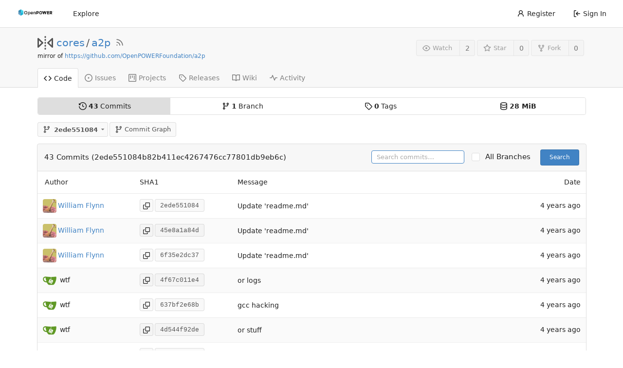

--- FILE ---
content_type: text/html; charset=UTF-8
request_url: https://git.openpowerfoundation.org/cores/a2p/commits/commit/2ede551084b82b411ec4267476cc77801db9eb6c
body_size: 11069
content:
<!DOCTYPE html>
<html lang="en-US" class="theme-openpowerfoundation">
<head>
	<meta charset="utf-8">
	<meta name="viewport" content="width=device-width, initial-scale=1">
	<title>cores/a2p - a2p - OpenPOWER Foundation Git System</title>
	<link rel="manifest" href="[data-uri]">
	<meta name="theme-color" content="#6cc644">
	<meta name="default-theme" content="openpowerfoundation">
	<meta name="author" content="cores">
	<meta name="description" content="a2p - An experimental small core based on VexRiscv, written in Scala">
	<meta name="keywords" content="openpower,openpowerfoundation,opf,opensource,git,go,gitea,self-hosted">
	<meta name="referrer" content="no-referrer">


	<link rel="alternate" type="application/atom+xml" title="" href="/cores/a2p.atom">
	<link rel="alternate" type="application/rss+xml" title="" href="/cores/a2p.rss">

	<link rel="icon" href="/assets/img/openpower-small-logo.png" type="image/png">
	<link rel="alternate icon" href="/assets/img/openpower-small-logo.png" type="image/png">
	<link rel="stylesheet" href="/assets/css/index.css?v=1.19.3">
	
<script>
	window.addEventListener('error', function(e) {window._globalHandlerErrors=window._globalHandlerErrors||[]; window._globalHandlerErrors.push(e);});
	window.config = {
		appUrl: 'https:\/\/git.openpower.foundation\/',
		appSubUrl: '',
		assetVersionEncoded: encodeURIComponent('1.19.3'), 
		assetUrlPrefix: '\/assets',
		runModeIsProd:  true ,
		customEmojis: {"codeberg":":codeberg:","git":":git:","gitea":":gitea:","github":":github:","gitlab":":gitlab:","gogs":":gogs:"},
		useServiceWorker:  true ,
		csrfToken: 'rtXt6a2Ma1p_aMoN86wG8CpLVUY6MTc2OTAxNDE2NjEwODI4NzM5MA',
		pageData: {},
		requireTribute:  null ,
		notificationSettings: {"EventSourceUpdateTime":10000,"MaxTimeout":60000,"MinTimeout":10000,"TimeoutStep":10000}, 
		enableTimeTracking:  true ,
		
		mermaidMaxSourceCharacters:  5000 ,
		
		i18n: {
			copy_success: 'Copied!',
			copy_error: 'Copy failed',
			error_occurred: 'An error occurred',
			network_error: 'Network error',
		},
	};
	
	window.config.pageData = window.config.pageData || {};
</script>
<script src="/assets/js/webcomponents.js?v=1.19.3"></script>

	<noscript>
		<style>
			.dropdown:hover > .menu { display: block; }
			.ui.secondary.menu .dropdown.item > .menu { margin-top: 0; }
		</style>
	</noscript>

	
		<meta property="og:title" content="a2p">
		<meta property="og:url" content="https://git.openpower.foundation/cores/a2p">
		
			<meta property="og:description" content="An experimental small core based on VexRiscv, written in Scala">
		
	
	<meta property="og:type" content="object">
	
		<meta property="og:image" content="https://git.openpower.foundation/avatars/2b36d337906c01aae84d1f8202f0680a">
	

<meta property="og:site_name" content="OpenPOWER Foundation Git System">

	<link rel="stylesheet" href="/assets/css/theme-openpowerfoundation.css?v=1.19.3">


</head>
<body>
	

	<div class="full height">
		<noscript>This website works better with JavaScript.</noscript>

		

		
			<div class="ui top secondary stackable main menu following bar light no-vertical-tabs">
				<nav class="ui container" id="navbar" aria-label="Navigation Bar">
	
	
	<div class="item brand gt-sb">
		<a href="/" aria-label="Home">
			<img width="90" height="30" src="/assets/img/openpower-logo.png" alt="Logo" aria-hidden="true">
		</a>
		<div class="gt-df gt-ac">
			
			<button class="ui icon button mobile-only" id="navbar-expand-toggle">
				<svg viewBox="0 0 16 16" class="svg octicon-three-bars" width="16" height="16" aria-hidden="true"><path d="M1 2.75A.75.75 0 0 1 1.75 2h12.5a.75.75 0 0 1 0 1.5H1.75A.75.75 0 0 1 1 2.75Zm0 5A.75.75 0 0 1 1.75 7h12.5a.75.75 0 0 1 0 1.5H1.75A.75.75 0 0 1 1 7.75ZM1.75 12h12.5a.75.75 0 0 1 0 1.5H1.75a.75.75 0 0 1 0-1.5Z"/></svg>
			</button>
		</div>
	</div>

	
		<a class="item " href="/explore/repos">Explore</a>
	

	

	


	
		<div class="right stackable menu">
			
				<a class="item" href="/user/sign_up">
					<svg viewBox="0 0 16 16" class="svg octicon-person" width="16" height="16" aria-hidden="true"><path d="M10.561 8.073a6.005 6.005 0 0 1 3.432 5.142.75.75 0 1 1-1.498.07 4.5 4.5 0 0 0-8.99 0 .75.75 0 0 1-1.498-.07 6.004 6.004 0 0 1 3.431-5.142 3.999 3.999 0 1 1 5.123 0ZM10.5 5a2.5 2.5 0 1 0-5 0 2.5 2.5 0 0 0 5 0Z"/></svg> Register
				</a>
			
			<a class="item" rel="nofollow" href="/user/login?redirect_to=%2fcores%2fa2p%2fcommits%2fcommit%2f2ede551084b82b411ec4267476cc77801db9eb6c">
				<svg viewBox="0 0 16 16" class="svg octicon-sign-in" width="16" height="16" aria-hidden="true"><path d="M2 2.75C2 1.784 2.784 1 3.75 1h2.5a.75.75 0 0 1 0 1.5h-2.5a.25.25 0 0 0-.25.25v10.5c0 .138.112.25.25.25h2.5a.75.75 0 0 1 0 1.5h-2.5A1.75 1.75 0 0 1 2 13.25Zm6.56 4.5h5.69a.75.75 0 0 1 0 1.5H8.56l1.97 1.97a.749.749 0 0 1-.326 1.275.749.749 0 0 1-.734-.215L6.22 8.53a.75.75 0 0 1 0-1.06l3.25-3.25a.749.749 0 0 1 1.275.326.749.749 0 0 1-.215.734Z"/></svg> Sign In
			</a>
		</div>
	
</nav>

			</div>
		



<div role="main" aria-label="cores/a2p" class="page-content repository commits">
	<div class="header-wrapper">

	<div class="ui container">
		<div class="repo-header">
			<div class="repo-title-wrap gt-df gt-fc">
				<div class="repo-title" role="heading" aria-level="1">
					
					
						<div class="repo-icon gt-mr-3">
	
		
			<svg viewBox="0 0 16 16" class="svg octicon-mirror" width="32" height="32" aria-hidden="true"><path d="M15.547 3.061A.75.75 0 0 1 16 3.75v8.5a.751.751 0 0 1-1.265.545l-4.5-4.25a.75.75 0 0 1 0-1.09l4.5-4.25a.75.75 0 0 1 .812-.144ZM0 12.25v-8.5a.751.751 0 0 1 1.265-.545l4.5 4.25a.75.75 0 0 1 0 1.09l-4.5 4.25A.75.75 0 0 1 0 12.25Zm1.5-6.76v5.02L4.158 8ZM11.842 8l2.658 2.51V5.49ZM8 4a.75.75 0 0 1 .75.75v.5a.75.75 0 0 1-1.5 0v-.5A.75.75 0 0 1 8 4Zm.75-2.25v.5a.75.75 0 0 1-1.5 0v-.5a.75.75 0 0 1 1.5 0Zm0 6v.5a.75.75 0 0 1-1.5 0v-.5a.75.75 0 0 1 1.5 0ZM8 10a.75.75 0 0 1 .75.75v.5a.75.75 0 0 1-1.5 0v-.5A.75.75 0 0 1 8 10Zm0 3a.75.75 0 0 1 .75.75v.5a.75.75 0 0 1-1.5 0v-.5A.75.75 0 0 1 8 13Z"/></svg>
		
	
</div>

					
					<a href="/cores">cores</a>
					<div class="gt-mx-2">/</div>
					<a href="/cores/a2p">a2p</a>
					
						<a href="/cores/a2p.rss"><i class="ui grey icon tooltip gt-ml-3" data-content="RSS Feed" data-position="top center"><svg viewBox="0 0 16 16" class="svg octicon-rss" width="18" height="18" aria-hidden="true"><path d="M2.002 2.725a.75.75 0 0 1 .797-.699C8.79 2.42 13.58 7.21 13.974 13.201a.75.75 0 0 1-1.497.098 10.502 10.502 0 0 0-9.776-9.776.747.747 0 0 1-.7-.798ZM2.84 7.05h-.002a7.002 7.002 0 0 1 6.113 6.111.75.75 0 0 1-1.49.178 5.503 5.503 0 0 0-4.8-4.8.75.75 0 0 1 .179-1.489ZM2 13a1 1 0 1 1 2 0 1 1 0 0 1-2 0Z"/></svg></i></a>
					
					<div class="labels gt-df gt-ac gt-fw">
						
							
								
							
						
						
					</div>
				</div>
				
					
					<div class="fork-flag">mirror of <a target="_blank" rel="noopener noreferrer" href="https://github.com/OpenPOWERFoundation/a2p">https://github.com/OpenPOWERFoundation/a2p</a></div>
				
				
				
			</div>
			
				<div class="repo-buttons">
					
					<form method="post" action="/cores/a2p/action/watch?redirect_to=%2fcores%2fa2p%2fcommits%2fcommit%2f2ede551084b82b411ec4267476cc77801db9eb6c">
						<input type="hidden" name="_csrf" value="rtXt6a2Ma1p_aMoN86wG8CpLVUY6MTc2OTAxNDE2NjEwODI4NzM5MA">
						<div class="ui labeled button tooltip" data-content="Sign in to watch this repository." data-position="top center">
							<button type="submit" class="ui compact small basic button" disabled>
								<svg viewBox="0 0 16 16" class="svg octicon-eye" width="16" height="16" aria-hidden="true"><path d="M8 2c1.981 0 3.671.992 4.933 2.078 1.27 1.091 2.187 2.345 2.637 3.023a1.62 1.62 0 0 1 0 1.798c-.45.678-1.367 1.932-2.637 3.023C11.67 13.008 9.981 14 8 14c-1.981 0-3.671-.992-4.933-2.078C1.797 10.83.88 9.576.43 8.898a1.62 1.62 0 0 1 0-1.798c.45-.677 1.367-1.931 2.637-3.022C4.33 2.992 6.019 2 8 2ZM1.679 7.932a.12.12 0 0 0 0 .136c.411.622 1.241 1.75 2.366 2.717C5.176 11.758 6.527 12.5 8 12.5c1.473 0 2.825-.742 3.955-1.715 1.124-.967 1.954-2.096 2.366-2.717a.12.12 0 0 0 0-.136c-.412-.621-1.242-1.75-2.366-2.717C10.824 4.242 9.473 3.5 8 3.5c-1.473 0-2.825.742-3.955 1.715-1.124.967-1.954 2.096-2.366 2.717ZM8 10a2 2 0 1 1-.001-3.999A2 2 0 0 1 8 10Z"/></svg>Watch
							</button>
							<a class="ui basic label" href="/cores/a2p/watchers">
								2
							</a>
						</div>
					</form>
					
						<form method="post" action="/cores/a2p/action/star?redirect_to=%2fcores%2fa2p%2fcommits%2fcommit%2f2ede551084b82b411ec4267476cc77801db9eb6c">
							<input type="hidden" name="_csrf" value="rtXt6a2Ma1p_aMoN86wG8CpLVUY6MTc2OTAxNDE2NjEwODI4NzM5MA">
							<div class="ui labeled button tooltip" data-content="Sign in to star this repository." data-position="top center">
								<button type="submit" class="ui compact small basic button" disabled>
									<svg viewBox="0 0 16 16" class="svg octicon-star" width="16" height="16" aria-hidden="true"><path d="M8 .25a.75.75 0 0 1 .673.418l1.882 3.815 4.21.612a.75.75 0 0 1 .416 1.279l-3.046 2.97.719 4.192a.751.751 0 0 1-1.088.791L8 12.347l-3.766 1.98a.75.75 0 0 1-1.088-.79l.72-4.194L.818 6.374a.75.75 0 0 1 .416-1.28l4.21-.611L7.327.668A.75.75 0 0 1 8 .25Zm0 2.445L6.615 5.5a.75.75 0 0 1-.564.41l-3.097.45 2.24 2.184a.75.75 0 0 1 .216.664l-.528 3.084 2.769-1.456a.75.75 0 0 1 .698 0l2.77 1.456-.53-3.084a.75.75 0 0 1 .216-.664l2.24-2.183-3.096-.45a.75.75 0 0 1-.564-.41L8 2.694Z"/></svg>Star
								</button>
								<a class="ui basic label" href="/cores/a2p/stars">
									0
								</a>
							</div>
						</form>
					
					
						<div class="ui labeled button
							
								tooltip disabled
							"
							
								data-content="Sign in to fork this repository."
							
						data-position="top center">
							<a class="ui compact small basic button"
								
									
								
							>
								<svg viewBox="0 0 16 16" class="svg octicon-repo-forked" width="16" height="16" aria-hidden="true"><path d="M5 5.372v.878c0 .414.336.75.75.75h4.5a.75.75 0 0 0 .75-.75v-.878a2.25 2.25 0 1 1 1.5 0v.878a2.25 2.25 0 0 1-2.25 2.25h-1.5v2.128a2.251 2.251 0 1 1-1.5 0V8.5h-1.5A2.25 2.25 0 0 1 3.5 6.25v-.878a2.25 2.25 0 1 1 1.5 0ZM5 3.25a.75.75 0 1 0-1.5 0 .75.75 0 0 0 1.5 0Zm6.75.75a.75.75 0 1 0 0-1.5.75.75 0 0 0 0 1.5Zm-3 8.75a.75.75 0 1 0-1.5 0 .75.75 0 0 0 1.5 0Z"/></svg>Fork
							</a>
							<div class="ui small modal" id="fork-repo-modal">
								<svg viewBox="0 0 16 16" class="close inside svg octicon-x" width="16" height="16" aria-hidden="true"><path d="M3.72 3.72a.75.75 0 0 1 1.06 0L8 6.94l3.22-3.22a.749.749 0 0 1 1.275.326.749.749 0 0 1-.215.734L9.06 8l3.22 3.22a.749.749 0 0 1-.326 1.275.749.749 0 0 1-.734-.215L8 9.06l-3.22 3.22a.751.751 0 0 1-1.042-.018.751.751 0 0 1-.018-1.042L6.94 8 3.72 4.78a.75.75 0 0 1 0-1.06Z"/></svg>
								<div class="header">
									You&#39;ve already forked a2p
								</div>
								<div class="content gt-tl">
									<div class="ui list">
										
									</div>
									
								</div>
							</div>
							<a class="ui basic label" href="/cores/a2p/forks">
								0
							</a>
						</div>
					
				</div>
			
		</div>
	</div>

	<div class="ui tabs container">
		
			<div class="ui tabular stackable menu navbar">
				
				<a class="active item" href="/cores/a2p">
					<svg viewBox="0 0 16 16" class="svg octicon-code" width="16" height="16" aria-hidden="true"><path d="m11.28 3.22 4.25 4.25a.75.75 0 0 1 0 1.06l-4.25 4.25a.749.749 0 0 1-1.275-.326.749.749 0 0 1 .215-.734L13.94 8l-3.72-3.72a.749.749 0 0 1 .326-1.275.749.749 0 0 1 .734.215Zm-6.56 0a.751.751 0 0 1 1.042.018.751.751 0 0 1 .018 1.042L2.06 8l3.72 3.72a.749.749 0 0 1-.326 1.275.749.749 0 0 1-.734-.215L.47 8.53a.75.75 0 0 1 0-1.06Z"/></svg> Code
				</a>
				

				
					<a class="item" href="/cores/a2p/issues">
						<svg viewBox="0 0 16 16" class="svg octicon-issue-opened" width="16" height="16" aria-hidden="true"><path d="M8 9.5a1.5 1.5 0 1 0 0-3 1.5 1.5 0 0 0 0 3Z"/><path d="M8 0a8 8 0 1 1 0 16A8 8 0 0 1 8 0ZM1.5 8a6.5 6.5 0 1 0 13 0 6.5 6.5 0 0 0-13 0Z"/></svg> Issues
						
					</a>
				

				

				

				

				

				
					<a href="/cores/a2p/projects" class="item">
						<svg viewBox="0 0 16 16" class="svg octicon-project" width="16" height="16" aria-hidden="true"><path d="M1.75 0h12.5C15.216 0 16 .784 16 1.75v12.5A1.75 1.75 0 0 1 14.25 16H1.75A1.75 1.75 0 0 1 0 14.25V1.75C0 .784.784 0 1.75 0ZM1.5 1.75v12.5c0 .138.112.25.25.25h12.5a.25.25 0 0 0 .25-.25V1.75a.25.25 0 0 0-.25-.25H1.75a.25.25 0 0 0-.25.25ZM11.75 3a.75.75 0 0 1 .75.75v7.5a.75.75 0 0 1-1.5 0v-7.5a.75.75 0 0 1 .75-.75Zm-8.25.75a.75.75 0 0 1 1.5 0v5.5a.75.75 0 0 1-1.5 0ZM8 3a.75.75 0 0 1 .75.75v3.5a.75.75 0 0 1-1.5 0v-3.5A.75.75 0 0 1 8 3Z"/></svg> Projects
						
					</a>
				

				
				<a class="item" href="/cores/a2p/releases">
					<svg viewBox="0 0 16 16" class="svg octicon-tag" width="16" height="16" aria-hidden="true"><path d="M1 7.775V2.75C1 1.784 1.784 1 2.75 1h5.025c.464 0 .91.184 1.238.513l6.25 6.25a1.75 1.75 0 0 1 0 2.474l-5.026 5.026a1.75 1.75 0 0 1-2.474 0l-6.25-6.25A1.752 1.752 0 0 1 1 7.775Zm1.5 0c0 .066.026.13.073.177l6.25 6.25a.25.25 0 0 0 .354 0l5.025-5.025a.25.25 0 0 0 0-.354l-6.25-6.25a.25.25 0 0 0-.177-.073H2.75a.25.25 0 0 0-.25.25ZM6 5a1 1 0 1 1 0 2 1 1 0 0 1 0-2Z"/></svg> Releases
					
				</a>
				

				
					<a class="item" href="/cores/a2p/wiki" >
						<svg viewBox="0 0 16 16" class="svg octicon-book" width="16" height="16" aria-hidden="true"><path d="M0 1.75A.75.75 0 0 1 .75 1h4.253c1.227 0 2.317.59 3 1.501A3.743 3.743 0 0 1 11.006 1h4.245a.75.75 0 0 1 .75.75v10.5a.75.75 0 0 1-.75.75h-4.507a2.25 2.25 0 0 0-1.591.659l-.622.621a.75.75 0 0 1-1.06 0l-.622-.621A2.25 2.25 0 0 0 5.258 13H.75a.75.75 0 0 1-.75-.75Zm7.251 10.324.004-5.073-.002-2.253A2.25 2.25 0 0 0 5.003 2.5H1.5v9h3.757a3.75 3.75 0 0 1 1.994.574ZM8.755 4.75l-.004 7.322a3.752 3.752 0 0 1 1.992-.572H14.5v-9h-3.495a2.25 2.25 0 0 0-2.25 2.25Z"/></svg> Wiki
					</a>
				

				
					<a class="item" href="/cores/a2p/activity">
						<svg viewBox="0 0 16 16" class="svg octicon-pulse" width="16" height="16" aria-hidden="true"><path d="M6 2c.306 0 .582.187.696.471L10 10.731l1.304-3.26A.751.751 0 0 1 12 7h3.25a.75.75 0 0 1 0 1.5h-2.742l-1.812 4.528a.751.751 0 0 1-1.392 0L6 4.77 4.696 8.03A.75.75 0 0 1 4 8.5H.75a.75.75 0 0 1 0-1.5h2.742l1.812-4.529A.751.751 0 0 1 6 2Z"/></svg> Activity
					</a>
				

				

				
			</div>
		
	</div>
	<div class="ui tabs divider"></div>
</div>

	<div class="ui container">
		
<div class="ui segments repository-summary gt-mt-2 gt-mb-0">
	<div class="ui segment sub-menu repository-menu">
		<div class="ui two horizontal center link list">
			
				<div class="item active">
					<a class="ui" href="/cores/a2p/commits/commit/2ede551084b82b411ec4267476cc77801db9eb6c"><svg viewBox="0 0 16 16" class="svg octicon-history" width="16" height="16" aria-hidden="true"><path d="m.427 1.927 1.215 1.215a8.002 8.002 0 1 1-1.6 5.685.75.75 0 1 1 1.493-.154 6.5 6.5 0 1 0 1.18-4.458l1.358 1.358A.25.25 0 0 1 3.896 6H.25A.25.25 0 0 1 0 5.75V2.104a.25.25 0 0 1 .427-.177ZM7.75 4a.75.75 0 0 1 .75.75v2.992l2.028.812a.75.75 0 0 1-.557 1.392l-2.5-1A.751.751 0 0 1 7 8.25v-3.5A.75.75 0 0 1 7.75 4Z"/></svg> <b><span class="js-pretty-number" data-value="43">43</span></b> Commits</a>
				</div>
				<div class="item">
					<a class="ui" href="/cores/a2p/branches"><svg viewBox="0 0 16 16" class="svg octicon-git-branch" width="16" height="16" aria-hidden="true"><path d="M9.5 3.25a2.25 2.25 0 1 1 3 2.122V6A2.5 2.5 0 0 1 10 8.5H6a1 1 0 0 0-1 1v1.128a2.251 2.251 0 1 1-1.5 0V5.372a2.25 2.25 0 1 1 1.5 0v1.836A2.493 2.493 0 0 1 6 7h4a1 1 0 0 0 1-1v-.628A2.25 2.25 0 0 1 9.5 3.25Zm-6 0a.75.75 0 1 0 1.5 0 .75.75 0 0 0-1.5 0Zm8.25-.75a.75.75 0 1 0 0 1.5.75.75 0 0 0 0-1.5ZM4.25 12a.75.75 0 1 0 0 1.5.75.75 0 0 0 0-1.5Z"/></svg> <b>1</b> Branch</a>
				</div>
				
					<div class="item">
						<a class="ui" href="/cores/a2p/tags"><svg viewBox="0 0 16 16" class="svg octicon-tag" width="16" height="16" aria-hidden="true"><path d="M1 7.775V2.75C1 1.784 1.784 1 2.75 1h5.025c.464 0 .91.184 1.238.513l6.25 6.25a1.75 1.75 0 0 1 0 2.474l-5.026 5.026a1.75 1.75 0 0 1-2.474 0l-6.25-6.25A1.752 1.752 0 0 1 1 7.775Zm1.5 0c0 .066.026.13.073.177l6.25 6.25a.25.25 0 0 0 .354 0l5.025-5.025a.25.25 0 0 0 0-.354l-6.25-6.25a.25.25 0 0 0-.177-.073H2.75a.25.25 0 0 0-.25.25ZM6 5a1 1 0 1 1 0 2 1 1 0 0 1 0-2Z"/></svg> <b>0</b> Tags</a>
					</div>
				
				<div class="item">
					<span class="ui"><svg viewBox="0 0 16 16" class="svg octicon-database" width="16" height="16" aria-hidden="true"><path d="M1 3.5c0-.626.292-1.165.7-1.59.406-.422.956-.767 1.579-1.041C4.525.32 6.195 0 8 0c1.805 0 3.475.32 4.722.869.622.274 1.172.62 1.578 1.04.408.426.7.965.7 1.591v9c0 .626-.292 1.165-.7 1.59-.406.422-.956.767-1.579 1.041C11.476 15.68 9.806 16 8 16c-1.805 0-3.475-.32-4.721-.869-.623-.274-1.173-.62-1.579-1.04-.408-.426-.7-.965-.7-1.591Zm1.5 0c0 .133.058.318.282.551.227.237.591.483 1.101.707C4.898 5.205 6.353 5.5 8 5.5c1.646 0 3.101-.295 4.118-.742.508-.224.873-.471 1.1-.708.224-.232.282-.417.282-.55 0-.133-.058-.318-.282-.551-.227-.237-.591-.483-1.101-.707C11.102 1.795 9.647 1.5 8 1.5c-1.646 0-3.101.295-4.118.742-.508.224-.873.471-1.1.708-.224.232-.282.417-.282.55Zm0 4.5c0 .133.058.318.282.551.227.237.591.483 1.101.707C4.898 9.705 6.353 10 8 10c1.646 0 3.101-.295 4.118-.742.508-.224.873-.471 1.1-.708.224-.232.282-.417.282-.55V5.724c-.241.15-.503.286-.778.407C11.475 6.68 9.805 7 8 7c-1.805 0-3.475-.32-4.721-.869a6.15 6.15 0 0 1-.779-.407Zm0 2.225V12.5c0 .133.058.318.282.55.227.237.592.484 1.1.708 1.016.447 2.471.742 4.118.742 1.647 0 3.102-.295 4.117-.742.51-.224.874-.47 1.101-.707.224-.233.282-.418.282-.551v-2.275c-.241.15-.503.285-.778.406-1.247.549-2.917.869-4.722.869-1.805 0-3.475-.32-4.721-.869a6.327 6.327 0 0 1-.779-.406Z"/></svg> <b>28 MiB</b></span>
				</div>
			
		</div>
	</div>
	
</div>


		<div class="repo-button-row gt-df gt-ac gt-sb gt-fw gt-mb-4 gt-mt-3">
			<div class="gt-df gt-ac">
				



<div class="fitted item choose reference">
	<div class="ui floating filter dropdown custom"
		data-branch-form=""
		data-can-create-branch="false"
		data-no-results="No results found."
		data-set-action="" data-submit-form=""
		data-view-type="tree"
		data-ref-name="2ede551084"
		data-branch-url-prefix="/cores/a2p/commits/branch/"
		data-branch-url-suffix=""
		data-tag-url-prefix="/cores/a2p/commits/tag/"
		data-tag-url-suffix="">
		<button class="branch-dropdown-button gt-ellipsis ui basic small compact button gt-df" @click="menuVisible = !menuVisible" @keyup.enter="menuVisible = !menuVisible">
			<span class="text gt-df gt-ac gt-mr-2">
				
					<span :class="{visible: isViewTag}" v-if="isViewTag" v-cloak><svg viewBox="0 0 16 16" class="svg octicon-tag" width="16" height="16" aria-hidden="true"><path d="M1 7.775V2.75C1 1.784 1.784 1 2.75 1h5.025c.464 0 .91.184 1.238.513l6.25 6.25a1.75 1.75 0 0 1 0 2.474l-5.026 5.026a1.75 1.75 0 0 1-2.474 0l-6.25-6.25A1.752 1.752 0 0 1 1 7.775Zm1.5 0c0 .066.026.13.073.177l6.25 6.25a.25.25 0 0 0 .354 0l5.025-5.025a.25.25 0 0 0 0-.354l-6.25-6.25a.25.25 0 0 0-.177-.073H2.75a.25.25 0 0 0-.25.25ZM6 5a1 1 0 1 1 0 2 1 1 0 0 1 0-2Z"/></svg></span>
					<span :class="{visible: isViewBranch}" v-if="isViewBranch" v-cloak><svg viewBox="0 0 16 16" class="svg octicon-git-branch" width="16" height="16" aria-hidden="true"><path d="M9.5 3.25a2.25 2.25 0 1 1 3 2.122V6A2.5 2.5 0 0 1 10 8.5H6a1 1 0 0 0-1 1v1.128a2.251 2.251 0 1 1-1.5 0V5.372a2.25 2.25 0 1 1 1.5 0v1.836A2.493 2.493 0 0 1 6 7h4a1 1 0 0 0 1-1v-.628A2.25 2.25 0 0 1 9.5 3.25Zm-6 0a.75.75 0 1 0 1.5 0 .75.75 0 0 0-1.5 0Zm8.25-.75a.75.75 0 1 0 0 1.5.75.75 0 0 0 0-1.5ZM4.25 12a.75.75 0 1 0 0 1.5.75.75 0 0 0 0-1.5Z"/></svg></span>
					<span :class="{visible: isViewTree}" v-if="isViewTree" ><svg viewBox="0 0 16 16" class="svg octicon-git-branch" width="16" height="16" aria-hidden="true"><path d="M9.5 3.25a2.25 2.25 0 1 1 3 2.122V6A2.5 2.5 0 0 1 10 8.5H6a1 1 0 0 0-1 1v1.128a2.251 2.251 0 1 1-1.5 0V5.372a2.25 2.25 0 1 1 1.5 0v1.836A2.493 2.493 0 0 1 6 7h4a1 1 0 0 0 1-1v-.628A2.25 2.25 0 0 1 9.5 3.25Zm-6 0a.75.75 0 1 0 1.5 0 .75.75 0 0 0-1.5 0Zm8.25-.75a.75.75 0 1 0 0 1.5.75.75 0 0 0 0-1.5ZM4.25 12a.75.75 0 1 0 0 1.5.75.75 0 0 0 0-1.5Z"/></svg></span>
					<strong ref="dropdownRefName" class="gt-ml-3">2ede551084</strong>
				
			</span>
			<svg viewBox="0 0 16 16" class="dropdown icon svg octicon-triangle-down" width="14" height="14" aria-hidden="true"><path d="m4.427 7.427 3.396 3.396a.25.25 0 0 0 .354 0l3.396-3.396A.25.25 0 0 0 11.396 7H4.604a.25.25 0 0 0-.177.427Z"/></svg>
		</button>
		<div class="data gt-hidden" data-mode="branches">
			
				
					<div class="item branch selected" data-url="master">master</div>
				
			
			
				
			
		</div>
		<div class="menu transition" :class="{visible: menuVisible}" v-if="menuVisible" v-cloak>
			<div class="ui icon search input">
				<i class="icon gt-df gt-ac gt-jc gt-m-0"><svg viewBox="0 0 16 16" class="svg octicon-filter" width="16" height="16" aria-hidden="true"><path d="M.75 3h14.5a.75.75 0 0 1 0 1.5H.75a.75.75 0 0 1 0-1.5ZM3 7.75A.75.75 0 0 1 3.75 7h8.5a.75.75 0 0 1 0 1.5h-8.5A.75.75 0 0 1 3 7.75Zm3 4a.75.75 0 0 1 .75-.75h2.5a.75.75 0 0 1 0 1.5h-2.5a.75.75 0 0 1-.75-.75Z"/></svg></i>
				<input name="search" ref="searchField" autocomplete="off" v-model="searchTerm" @keydown="keydown($event)" placeholder="Filter branch or tag...">
			</div>
			
				<div class="header branch-tag-choice">
					<div class="ui grid">
						<div class="two column row">
							<a class="reference column" href="#" @click="createTag = false; mode = 'branches'; focusSearchField()">
								<span class="text" :class="{black: mode == 'branches'}">
									<svg viewBox="0 0 16 16" class="gt-mr-2 svg octicon-git-branch" width="16" height="16" aria-hidden="true"><path d="M9.5 3.25a2.25 2.25 0 1 1 3 2.122V6A2.5 2.5 0 0 1 10 8.5H6a1 1 0 0 0-1 1v1.128a2.251 2.251 0 1 1-1.5 0V5.372a2.25 2.25 0 1 1 1.5 0v1.836A2.493 2.493 0 0 1 6 7h4a1 1 0 0 0 1-1v-.628A2.25 2.25 0 0 1 9.5 3.25Zm-6 0a.75.75 0 1 0 1.5 0 .75.75 0 0 0-1.5 0Zm8.25-.75a.75.75 0 1 0 0 1.5.75.75 0 0 0 0-1.5ZM4.25 12a.75.75 0 1 0 0 1.5.75.75 0 0 0 0-1.5Z"/></svg>Branches
								</span>
							</a>
							
								<a class="reference column" href="#" @click="createTag = true; mode = 'tags'; focusSearchField()">
									<span class="text" :class="{black: mode == 'tags'}">
										<svg viewBox="0 0 16 16" class="gt-mr-2 svg octicon-tag" width="16" height="16" aria-hidden="true"><path d="M1 7.775V2.75C1 1.784 1.784 1 2.75 1h5.025c.464 0 .91.184 1.238.513l6.25 6.25a1.75 1.75 0 0 1 0 2.474l-5.026 5.026a1.75 1.75 0 0 1-2.474 0l-6.25-6.25A1.752 1.752 0 0 1 1 7.775Zm1.5 0c0 .066.026.13.073.177l6.25 6.25a.25.25 0 0 0 .354 0l5.025-5.025a.25.25 0 0 0 0-.354l-6.25-6.25a.25.25 0 0 0-.177-.073H2.75a.25.25 0 0 0-.25.25ZM6 5a1 1 0 1 1 0 2 1 1 0 0 1 0-2Z"/></svg>Tags
									</span>
								</a>
							
						</div>
					</div>
				</div>
			
			<div class="scrolling menu" ref="scrollContainer">
				<div v-for="(item, index) in filteredItems" :key="item.name" class="item" :class="{selected: item.selected, active: active == index}" @click="selectItem(item)" :ref="'listItem' + index">${ item.name }</div>
				<div class="item" v-if="showCreateNewBranch" :class="{active: active == filteredItems.length}" :ref="'listItem' + filteredItems.length">
					<a href="#" @click="createNewBranch()">
						<div v-show="createTag">
							<i class="reference tags icon"></i>
							Create tag <strong>${ searchTerm }</strong>
						</div>
						<div v-show="!createTag">
							<svg viewBox="0 0 16 16" class="svg octicon-git-branch" width="16" height="16" aria-hidden="true"><path d="M9.5 3.25a2.25 2.25 0 1 1 3 2.122V6A2.5 2.5 0 0 1 10 8.5H6a1 1 0 0 0-1 1v1.128a2.251 2.251 0 1 1-1.5 0V5.372a2.25 2.25 0 1 1 1.5 0v1.836A2.493 2.493 0 0 1 6 7h4a1 1 0 0 0 1-1v-.628A2.25 2.25 0 0 1 9.5 3.25Zm-6 0a.75.75 0 1 0 1.5 0 .75.75 0 0 0-1.5 0Zm8.25-.75a.75.75 0 1 0 0 1.5.75.75 0 0 0 0-1.5ZM4.25 12a.75.75 0 1 0 0 1.5.75.75 0 0 0 0-1.5Z"/></svg>
							Create branch <strong>${ searchTerm }</strong>
						</div>
						<div class="text small">
							
								from &#39;2ede551084&#39;
							
						</div>
					</a>
					<form ref="newBranchForm" action="/cores/a2p/branches/_new/commit/2ede551084b82b411ec4267476cc77801db9eb6c" method="post">
						<input type="hidden" name="_csrf" value="rtXt6a2Ma1p_aMoN86wG8CpLVUY6MTc2OTAxNDE2NjEwODI4NzM5MA">
						<input type="hidden" name="new_branch_name" v-model="searchTerm">
						<input type="hidden" name="create_tag" v-model="createTag">
						
					</form>
				</div>
			</div>
			<div class="message" v-if="showNoResults">${ noResults }</div>
		</div>
	</div>
</div>

				<a href="/cores/a2p/graph" class="ui basic small compact button">
					<span class="text">
						<svg viewBox="0 0 16 16" class="svg octicon-git-branch" width="16" height="16" aria-hidden="true"><path d="M9.5 3.25a2.25 2.25 0 1 1 3 2.122V6A2.5 2.5 0 0 1 10 8.5H6a1 1 0 0 0-1 1v1.128a2.251 2.251 0 1 1-1.5 0V5.372a2.25 2.25 0 1 1 1.5 0v1.836A2.493 2.493 0 0 1 6 7h4a1 1 0 0 0 1-1v-.628A2.25 2.25 0 0 1 9.5 3.25Zm-6 0a.75.75 0 1 0 1.5 0 .75.75 0 0 0-1.5 0Zm8.25-.75a.75.75 0 1 0 0 1.5.75.75 0 0 0 0-1.5ZM4.25 12a.75.75 0 1 0 0 1.5.75.75 0 0 0 0-1.5Z"/></svg>
					</span>
					Commit Graph
				</a>
			</div>
		</div>
		<h4 class="ui top attached header commits-table gt-df gt-ac gt-sb">
	<div class="commits-table-left gt-df gt-ac">
		
			43 Commits (2ede551084b82b411ec4267476cc77801db9eb6c)
		
	</div>
	<div class="commits-table-right gt-df gt-ac">
		
			<form class="ignore-dirty" action="/cores/a2p/commits/commit/2ede551084b82b411ec4267476cc77801db9eb6c/search">
				<div class="ui tiny search input">
					<input name="q" placeholder="Search commits…" value="" autofocus>
				</div>
				&nbsp;
				<div class="ui checkbox">
					<input type="checkbox" name="all" id="all" value="true" ZgotmplZ>
					<label for="all">All Branches &nbsp;&nbsp;</label>
				</div>
				<button class="ui primary tiny button gt-mr-0 tooltip" data-panel="#add-deploy-key-panel" data-content=You&#32;can&#32;prefix&#32;keywords&#32;with&#32;&#34;author:&#34;,&#32;&#34;committer:&#34;,&#32;&#34;after:&#34;,&#32;or&#32;&#34;before:&#34;,&#32;e.g.&#32;&#34;revert&#32;author:Alice&#32;before:2019-04-01&#34;.>Search</button>
			</form>
		
	</div>
</h4>


	<div class="ui attached table segment commit-table">
		<table class="ui very basic striped table unstackable fixed" id="commits-table">
			<thead>
				<tr>
					<th class="three wide">Author</th>
					<th class="two wide sha">SHA1</th>
					<th class="nine wide message">Message</th>
					<th class="two wide right aligned">Date</th>
				</tr>
			</thead>
			<tbody class="commit-list">
				
				
					<tr>
						<td class="author">
							
							
								
									
								
								<img class="ui avatar gt-vm gt-mr-2" src="/avatars/97122785c6c5b85c0d101d43a8c72ae0?size=84" title="William Flynn" width="28" height="28"/><a href="/wtf">William Flynn</a>
							
						</td>
						<td class="sha gt-df">
							<button class="ui button copy-commit-sha gt-df gt-ac" data-clipboard-text="2ede551084b82b411ec4267476cc77801db9eb6c"><svg viewBox="0 0 16 16" class="svg octicon-copy" width="14" height="14" aria-hidden="true"><path d="M0 6.75C0 5.784.784 5 1.75 5h1.5a.75.75 0 0 1 0 1.5h-1.5a.25.25 0 0 0-.25.25v7.5c0 .138.112.25.25.25h7.5a.25.25 0 0 0 .25-.25v-1.5a.75.75 0 0 1 1.5 0v1.5A1.75 1.75 0 0 1 9.25 16h-7.5A1.75 1.75 0 0 1 0 14.25Z"/><path d="M5 1.75C5 .784 5.784 0 6.75 0h7.5C15.216 0 16 .784 16 1.75v7.5A1.75 1.75 0 0 1 14.25 11h-7.5A1.75 1.75 0 0 1 5 9.25Zm1.75-.25a.25.25 0 0 0-.25.25v7.5c0 .138.112.25.25.25h7.5a.25.25 0 0 0 .25-.25v-7.5a.25.25 0 0 0-.25-.25Z"/></svg></button>
							
							
							
								<a href="/cores/a2p/commit/2ede551084b82b411ec4267476cc77801db9eb6c" rel="nofollow" class="ui sha label">
							
								<span class="shortsha">2ede551084</span>
								
							
								</a>
							
						</td>
						<td class="message">
							<span class="message-wrapper">
							
								
								<span class="commit-summary " title="Update &#39;readme.md&#39;"><a href="/cores/a2p/commit/2ede551084b82b411ec4267476cc77801db9eb6c" class="default-link muted">Update &#39;readme.md&#39;</a></span>
							
							</span>
							
							

							
						</td>
						
							<td class="text right aligned"><span class="time-since tooltip" data-content="Mon, 29 Nov 2021 01:08:53 CET" data-tooltip-interactive="true">4 years ago</span></td>
						
					</tr>
				
					<tr>
						<td class="author">
							
							
								
									
								
								<img class="ui avatar gt-vm gt-mr-2" src="/avatars/97122785c6c5b85c0d101d43a8c72ae0?size=84" title="William Flynn" width="28" height="28"/><a href="/wtf">William Flynn</a>
							
						</td>
						<td class="sha gt-df">
							<button class="ui button copy-commit-sha gt-df gt-ac" data-clipboard-text="45e8a1a84d182374edf4df004af1eeae69706638"><svg viewBox="0 0 16 16" class="svg octicon-copy" width="14" height="14" aria-hidden="true"><path d="M0 6.75C0 5.784.784 5 1.75 5h1.5a.75.75 0 0 1 0 1.5h-1.5a.25.25 0 0 0-.25.25v7.5c0 .138.112.25.25.25h7.5a.25.25 0 0 0 .25-.25v-1.5a.75.75 0 0 1 1.5 0v1.5A1.75 1.75 0 0 1 9.25 16h-7.5A1.75 1.75 0 0 1 0 14.25Z"/><path d="M5 1.75C5 .784 5.784 0 6.75 0h7.5C15.216 0 16 .784 16 1.75v7.5A1.75 1.75 0 0 1 14.25 11h-7.5A1.75 1.75 0 0 1 5 9.25Zm1.75-.25a.25.25 0 0 0-.25.25v7.5c0 .138.112.25.25.25h7.5a.25.25 0 0 0 .25-.25v-7.5a.25.25 0 0 0-.25-.25Z"/></svg></button>
							
							
							
								<a href="/cores/a2p/commit/45e8a1a84d182374edf4df004af1eeae69706638" rel="nofollow" class="ui sha label">
							
								<span class="shortsha">45e8a1a84d</span>
								
							
								</a>
							
						</td>
						<td class="message">
							<span class="message-wrapper">
							
								
								<span class="commit-summary " title="Update &#39;readme.md&#39;"><a href="/cores/a2p/commit/45e8a1a84d182374edf4df004af1eeae69706638" class="default-link muted">Update &#39;readme.md&#39;</a></span>
							
							</span>
							
							

							
						</td>
						
							<td class="text right aligned"><span class="time-since tooltip" data-content="Mon, 29 Nov 2021 00:37:43 CET" data-tooltip-interactive="true">4 years ago</span></td>
						
					</tr>
				
					<tr>
						<td class="author">
							
							
								
									
								
								<img class="ui avatar gt-vm gt-mr-2" src="/avatars/97122785c6c5b85c0d101d43a8c72ae0?size=84" title="William Flynn" width="28" height="28"/><a href="/wtf">William Flynn</a>
							
						</td>
						<td class="sha gt-df">
							<button class="ui button copy-commit-sha gt-df gt-ac" data-clipboard-text="6f35e2dc3792da4bffae95576431996f4237f38d"><svg viewBox="0 0 16 16" class="svg octicon-copy" width="14" height="14" aria-hidden="true"><path d="M0 6.75C0 5.784.784 5 1.75 5h1.5a.75.75 0 0 1 0 1.5h-1.5a.25.25 0 0 0-.25.25v7.5c0 .138.112.25.25.25h7.5a.25.25 0 0 0 .25-.25v-1.5a.75.75 0 0 1 1.5 0v1.5A1.75 1.75 0 0 1 9.25 16h-7.5A1.75 1.75 0 0 1 0 14.25Z"/><path d="M5 1.75C5 .784 5.784 0 6.75 0h7.5C15.216 0 16 .784 16 1.75v7.5A1.75 1.75 0 0 1 14.25 11h-7.5A1.75 1.75 0 0 1 5 9.25Zm1.75-.25a.25.25 0 0 0-.25.25v7.5c0 .138.112.25.25.25h7.5a.25.25 0 0 0 .25-.25v-7.5a.25.25 0 0 0-.25-.25Z"/></svg></button>
							
							
							
								<a href="/cores/a2p/commit/6f35e2dc3792da4bffae95576431996f4237f38d" rel="nofollow" class="ui sha label">
							
								<span class="shortsha">6f35e2dc37</span>
								
							
								</a>
							
						</td>
						<td class="message">
							<span class="message-wrapper">
							
								
								<span class="commit-summary " title="Update &#39;readme.md&#39;"><a href="/cores/a2p/commit/6f35e2dc3792da4bffae95576431996f4237f38d" class="default-link muted">Update &#39;readme.md&#39;</a></span>
							
							</span>
							
							

							
						</td>
						
							<td class="text right aligned"><span class="time-since tooltip" data-content="Mon, 29 Nov 2021 00:36:41 CET" data-tooltip-interactive="true">4 years ago</span></td>
						
					</tr>
				
					<tr>
						<td class="author">
							
							
								<img class="ui avatar gt-vm gt-mr-2" src="/assets/img/avatar_default.png" title="wtf" width="28" height="28"/>
								wtf
							
						</td>
						<td class="sha gt-df">
							<button class="ui button copy-commit-sha gt-df gt-ac" data-clipboard-text="4f67c011e444a742477bf11897e803cdc4d35079"><svg viewBox="0 0 16 16" class="svg octicon-copy" width="14" height="14" aria-hidden="true"><path d="M0 6.75C0 5.784.784 5 1.75 5h1.5a.75.75 0 0 1 0 1.5h-1.5a.25.25 0 0 0-.25.25v7.5c0 .138.112.25.25.25h7.5a.25.25 0 0 0 .25-.25v-1.5a.75.75 0 0 1 1.5 0v1.5A1.75 1.75 0 0 1 9.25 16h-7.5A1.75 1.75 0 0 1 0 14.25Z"/><path d="M5 1.75C5 .784 5.784 0 6.75 0h7.5C15.216 0 16 .784 16 1.75v7.5A1.75 1.75 0 0 1 14.25 11h-7.5A1.75 1.75 0 0 1 5 9.25Zm1.75-.25a.25.25 0 0 0-.25.25v7.5c0 .138.112.25.25.25h7.5a.25.25 0 0 0 .25-.25v-7.5a.25.25 0 0 0-.25-.25Z"/></svg></button>
							
							
							
								<a href="/cores/a2p/commit/4f67c011e444a742477bf11897e803cdc4d35079" rel="nofollow" class="ui sha label">
							
								<span class="shortsha">4f67c011e4</span>
								
							
								</a>
							
						</td>
						<td class="message">
							<span class="message-wrapper">
							
								
								<span class="commit-summary " title="or logs"><a href="/cores/a2p/commit/4f67c011e444a742477bf11897e803cdc4d35079" class="default-link muted">or logs</a></span>
							
							</span>
							
							

							
						</td>
						
							<td class="text right aligned"><span class="time-since tooltip" data-content="Fri, 26 Nov 2021 01:00:53 CET" data-tooltip-interactive="true">4 years ago</span></td>
						
					</tr>
				
					<tr>
						<td class="author">
							
							
								<img class="ui avatar gt-vm gt-mr-2" src="/assets/img/avatar_default.png" title="wtf" width="28" height="28"/>
								wtf
							
						</td>
						<td class="sha gt-df">
							<button class="ui button copy-commit-sha gt-df gt-ac" data-clipboard-text="637bf2e68baf8b3deba081575a12305a9d78ff9b"><svg viewBox="0 0 16 16" class="svg octicon-copy" width="14" height="14" aria-hidden="true"><path d="M0 6.75C0 5.784.784 5 1.75 5h1.5a.75.75 0 0 1 0 1.5h-1.5a.25.25 0 0 0-.25.25v7.5c0 .138.112.25.25.25h7.5a.25.25 0 0 0 .25-.25v-1.5a.75.75 0 0 1 1.5 0v1.5A1.75 1.75 0 0 1 9.25 16h-7.5A1.75 1.75 0 0 1 0 14.25Z"/><path d="M5 1.75C5 .784 5.784 0 6.75 0h7.5C15.216 0 16 .784 16 1.75v7.5A1.75 1.75 0 0 1 14.25 11h-7.5A1.75 1.75 0 0 1 5 9.25Zm1.75-.25a.25.25 0 0 0-.25.25v7.5c0 .138.112.25.25.25h7.5a.25.25 0 0 0 .25-.25v-7.5a.25.25 0 0 0-.25-.25Z"/></svg></button>
							
							
							
								<a href="/cores/a2p/commit/637bf2e68baf8b3deba081575a12305a9d78ff9b" rel="nofollow" class="ui sha label">
							
								<span class="shortsha">637bf2e68b</span>
								
							
								</a>
							
						</td>
						<td class="message">
							<span class="message-wrapper">
							
								
								<span class="commit-summary " title="gcc hacking"><a href="/cores/a2p/commit/637bf2e68baf8b3deba081575a12305a9d78ff9b" class="default-link muted">gcc hacking</a></span>
							
							</span>
							
							

							
						</td>
						
							<td class="text right aligned"><span class="time-since tooltip" data-content="Fri, 26 Nov 2021 00:56:25 CET" data-tooltip-interactive="true">4 years ago</span></td>
						
					</tr>
				
					<tr>
						<td class="author">
							
							
								<img class="ui avatar gt-vm gt-mr-2" src="/assets/img/avatar_default.png" title="wtf" width="28" height="28"/>
								wtf
							
						</td>
						<td class="sha gt-df">
							<button class="ui button copy-commit-sha gt-df gt-ac" data-clipboard-text="4d544f92de23e44914b8beb5e2e7bf1525713485"><svg viewBox="0 0 16 16" class="svg octicon-copy" width="14" height="14" aria-hidden="true"><path d="M0 6.75C0 5.784.784 5 1.75 5h1.5a.75.75 0 0 1 0 1.5h-1.5a.25.25 0 0 0-.25.25v7.5c0 .138.112.25.25.25h7.5a.25.25 0 0 0 .25-.25v-1.5a.75.75 0 0 1 1.5 0v1.5A1.75 1.75 0 0 1 9.25 16h-7.5A1.75 1.75 0 0 1 0 14.25Z"/><path d="M5 1.75C5 .784 5.784 0 6.75 0h7.5C15.216 0 16 .784 16 1.75v7.5A1.75 1.75 0 0 1 14.25 11h-7.5A1.75 1.75 0 0 1 5 9.25Zm1.75-.25a.25.25 0 0 0-.25.25v7.5c0 .138.112.25.25.25h7.5a.25.25 0 0 0 .25-.25v-7.5a.25.25 0 0 0-.25-.25Z"/></svg></button>
							
							
							
								<a href="/cores/a2p/commit/4d544f92de23e44914b8beb5e2e7bf1525713485" rel="nofollow" class="ui sha label">
							
								<span class="shortsha">4d544f92de</span>
								
							
								</a>
							
						</td>
						<td class="message">
							<span class="message-wrapper">
							
								
								<span class="commit-summary " title="or stuff"><a href="/cores/a2p/commit/4d544f92de23e44914b8beb5e2e7bf1525713485" class="default-link muted">or stuff</a></span>
							
							</span>
							
							

							
						</td>
						
							<td class="text right aligned"><span class="time-since tooltip" data-content="Fri, 26 Nov 2021 00:56:04 CET" data-tooltip-interactive="true">4 years ago</span></td>
						
					</tr>
				
					<tr>
						<td class="author">
							
							
								<img class="ui avatar gt-vm gt-mr-2" src="/assets/img/avatar_default.png" title="wtf" width="28" height="28"/>
								wtf
							
						</td>
						<td class="sha gt-df">
							<button class="ui button copy-commit-sha gt-df gt-ac" data-clipboard-text="d11a5838c37ca850986f147e98f1520e0cd0a5c1"><svg viewBox="0 0 16 16" class="svg octicon-copy" width="14" height="14" aria-hidden="true"><path d="M0 6.75C0 5.784.784 5 1.75 5h1.5a.75.75 0 0 1 0 1.5h-1.5a.25.25 0 0 0-.25.25v7.5c0 .138.112.25.25.25h7.5a.25.25 0 0 0 .25-.25v-1.5a.75.75 0 0 1 1.5 0v1.5A1.75 1.75 0 0 1 9.25 16h-7.5A1.75 1.75 0 0 1 0 14.25Z"/><path d="M5 1.75C5 .784 5.784 0 6.75 0h7.5C15.216 0 16 .784 16 1.75v7.5A1.75 1.75 0 0 1 14.25 11h-7.5A1.75 1.75 0 0 1 5 9.25Zm1.75-.25a.25.25 0 0 0-.25.25v7.5c0 .138.112.25.25.25h7.5a.25.25 0 0 0 .25-.25v-7.5a.25.25 0 0 0-.25-.25Z"/></svg></button>
							
							
							
								<a href="/cores/a2p/commit/d11a5838c37ca850986f147e98f1520e0cd0a5c1" rel="nofollow" class="ui sha label">
							
								<span class="shortsha">d11a5838c3</span>
								
							
								</a>
							
						</td>
						<td class="message">
							<span class="message-wrapper">
							
								
								<span class="commit-summary " title="or and litex caravel"><a href="/cores/a2p/commit/d11a5838c37ca850986f147e98f1520e0cd0a5c1" class="default-link muted">or and litex caravel</a></span>
							
							</span>
							
							

							
						</td>
						
							<td class="text right aligned"><span class="time-since tooltip" data-content="Thu, 25 Nov 2021 23:59:23 CET" data-tooltip-interactive="true">4 years ago</span></td>
						
					</tr>
				
					<tr>
						<td class="author">
							
							
								<img class="ui avatar gt-vm gt-mr-2" src="/assets/img/avatar_default.png" title="wtf" width="28" height="28"/>
								wtf
							
						</td>
						<td class="sha gt-df">
							<button class="ui button copy-commit-sha gt-df gt-ac" data-clipboard-text="e9e85815fbf4c93dd9506bfaa9ced4246f90b681"><svg viewBox="0 0 16 16" class="svg octicon-copy" width="14" height="14" aria-hidden="true"><path d="M0 6.75C0 5.784.784 5 1.75 5h1.5a.75.75 0 0 1 0 1.5h-1.5a.25.25 0 0 0-.25.25v7.5c0 .138.112.25.25.25h7.5a.25.25 0 0 0 .25-.25v-1.5a.75.75 0 0 1 1.5 0v1.5A1.75 1.75 0 0 1 9.25 16h-7.5A1.75 1.75 0 0 1 0 14.25Z"/><path d="M5 1.75C5 .784 5.784 0 6.75 0h7.5C15.216 0 16 .784 16 1.75v7.5A1.75 1.75 0 0 1 14.25 11h-7.5A1.75 1.75 0 0 1 5 9.25Zm1.75-.25a.25.25 0 0 0-.25.25v7.5c0 .138.112.25.25.25h7.5a.25.25 0 0 0 .25-.25v-7.5a.25.25 0 0 0-.25-.25Z"/></svg></button>
							
							
							
								<a href="/cores/a2p/commit/e9e85815fbf4c93dd9506bfaa9ced4246f90b681" rel="nofollow" class="ui sha label">
							
								<span class="shortsha">e9e85815fb</span>
								
							
								</a>
							
						</td>
						<td class="message">
							<span class="message-wrapper">
							
								
								<span class="commit-summary  grey text" title="Merge branch &#39;master&#39; of https://git.openpower.foundation/cores/a2p"><a href="/cores/a2p/commit/e9e85815fbf4c93dd9506bfaa9ced4246f90b681" class="default-link muted">Merge branch &#39;master&#39; of </a><a href="https://git.openpower.foundation/cores/a2p" class="link">https://git.openpower.foundation/cores/a2p</a></span>
							
							</span>
							
							

							
						</td>
						
							<td class="text right aligned"><span class="time-since tooltip" data-content="Thu, 25 Nov 2021 19:37:10 CET" data-tooltip-interactive="true">4 years ago</span></td>
						
					</tr>
				
					<tr>
						<td class="author">
							
							
								<img class="ui avatar gt-vm gt-mr-2" src="/assets/img/avatar_default.png" title="wtf" width="28" height="28"/>
								wtf
							
						</td>
						<td class="sha gt-df">
							<button class="ui button copy-commit-sha gt-df gt-ac" data-clipboard-text="2f24dfa8087408ffba5e566e38688f0d7e9da7db"><svg viewBox="0 0 16 16" class="svg octicon-copy" width="14" height="14" aria-hidden="true"><path d="M0 6.75C0 5.784.784 5 1.75 5h1.5a.75.75 0 0 1 0 1.5h-1.5a.25.25 0 0 0-.25.25v7.5c0 .138.112.25.25.25h7.5a.25.25 0 0 0 .25-.25v-1.5a.75.75 0 0 1 1.5 0v1.5A1.75 1.75 0 0 1 9.25 16h-7.5A1.75 1.75 0 0 1 0 14.25Z"/><path d="M5 1.75C5 .784 5.784 0 6.75 0h7.5C15.216 0 16 .784 16 1.75v7.5A1.75 1.75 0 0 1 14.25 11h-7.5A1.75 1.75 0 0 1 5 9.25Zm1.75-.25a.25.25 0 0 0-.25.25v7.5c0 .138.112.25.25.25h7.5a.25.25 0 0 0 .25-.25v-7.5a.25.25 0 0 0-.25-.25Z"/></svg></button>
							
							
							
								<a href="/cores/a2p/commit/2f24dfa8087408ffba5e566e38688f0d7e9da7db" rel="nofollow" class="ui sha label">
							
								<span class="shortsha">2f24dfa808</span>
								
							
								</a>
							
						</td>
						<td class="message">
							<span class="message-wrapper">
							
								
								<span class="commit-summary " title="add some gcc stuff"><a href="/cores/a2p/commit/2f24dfa8087408ffba5e566e38688f0d7e9da7db" class="default-link muted">add some gcc stuff</a></span>
							
							</span>
							
							

							
						</td>
						
							<td class="text right aligned"><span class="time-since tooltip" data-content="Thu, 25 Nov 2021 19:33:49 CET" data-tooltip-interactive="true">4 years ago</span></td>
						
					</tr>
				
					<tr>
						<td class="author">
							
							
								<img class="ui avatar gt-vm gt-mr-2" src="/assets/img/avatar_default.png" title="wtf" width="28" height="28"/>
								wtf
							
						</td>
						<td class="sha gt-df">
							<button class="ui button copy-commit-sha gt-df gt-ac" data-clipboard-text="a107f4abcef4423d9aca9048d779259ab0663be5"><svg viewBox="0 0 16 16" class="svg octicon-copy" width="14" height="14" aria-hidden="true"><path d="M0 6.75C0 5.784.784 5 1.75 5h1.5a.75.75 0 0 1 0 1.5h-1.5a.25.25 0 0 0-.25.25v7.5c0 .138.112.25.25.25h7.5a.25.25 0 0 0 .25-.25v-1.5a.75.75 0 0 1 1.5 0v1.5A1.75 1.75 0 0 1 9.25 16h-7.5A1.75 1.75 0 0 1 0 14.25Z"/><path d="M5 1.75C5 .784 5.784 0 6.75 0h7.5C15.216 0 16 .784 16 1.75v7.5A1.75 1.75 0 0 1 14.25 11h-7.5A1.75 1.75 0 0 1 5 9.25Zm1.75-.25a.25.25 0 0 0-.25.25v7.5c0 .138.112.25.25.25h7.5a.25.25 0 0 0 .25-.25v-7.5a.25.25 0 0 0-.25-.25Z"/></svg></button>
							
							
							
								<a href="/cores/a2p/commit/a107f4abcef4423d9aca9048d779259ab0663be5" rel="nofollow" class="ui sha label">
							
								<span class="shortsha">a107f4abce</span>
								
							
								</a>
							
						</td>
						<td class="message">
							<span class="message-wrapper">
							
								
								<span class="commit-summary " title="or runs"><a href="/cores/a2p/commit/a107f4abcef4423d9aca9048d779259ab0663be5" class="default-link muted">or runs</a></span>
							
							</span>
							
							

							
						</td>
						
							<td class="text right aligned"><span class="time-since tooltip" data-content="Tue, 23 Nov 2021 14:13:42 CET" data-tooltip-interactive="true">4 years ago</span></td>
						
					</tr>
				
					<tr>
						<td class="author">
							
							
								<img class="ui avatar gt-vm gt-mr-2" src="/assets/img/avatar_default.png" title="wtf" width="28" height="28"/>
								wtf
							
						</td>
						<td class="sha gt-df">
							<button class="ui button copy-commit-sha gt-df gt-ac" data-clipboard-text="098efd77c6327113d8caf5a62bde74017c257824"><svg viewBox="0 0 16 16" class="svg octicon-copy" width="14" height="14" aria-hidden="true"><path d="M0 6.75C0 5.784.784 5 1.75 5h1.5a.75.75 0 0 1 0 1.5h-1.5a.25.25 0 0 0-.25.25v7.5c0 .138.112.25.25.25h7.5a.25.25 0 0 0 .25-.25v-1.5a.75.75 0 0 1 1.5 0v1.5A1.75 1.75 0 0 1 9.25 16h-7.5A1.75 1.75 0 0 1 0 14.25Z"/><path d="M5 1.75C5 .784 5.784 0 6.75 0h7.5C15.216 0 16 .784 16 1.75v7.5A1.75 1.75 0 0 1 14.25 11h-7.5A1.75 1.75 0 0 1 5 9.25Zm1.75-.25a.25.25 0 0 0-.25.25v7.5c0 .138.112.25.25.25h7.5a.25.25 0 0 0 .25-.25v-7.5a.25.25 0 0 0-.25-.25Z"/></svg></button>
							
							
							
								<a href="/cores/a2p/commit/098efd77c6327113d8caf5a62bde74017c257824" rel="nofollow" class="ui sha label">
							
								<span class="shortsha">098efd77c6</span>
								
							
								</a>
							
						</td>
						<td class="message">
							<span class="message-wrapper">
							
								
								<span class="commit-summary " title="or runs"><a href="/cores/a2p/commit/098efd77c6327113d8caf5a62bde74017c257824" class="default-link muted">or runs</a></span>
							
							</span>
							
							

							
						</td>
						
							<td class="text right aligned"><span class="time-since tooltip" data-content="Tue, 23 Nov 2021 13:58:06 CET" data-tooltip-interactive="true">4 years ago</span></td>
						
					</tr>
				
					<tr>
						<td class="author">
							
							
								<img class="ui avatar gt-vm gt-mr-2" src="/assets/img/avatar_default.png" title="wtf" width="28" height="28"/>
								wtf
							
						</td>
						<td class="sha gt-df">
							<button class="ui button copy-commit-sha gt-df gt-ac" data-clipboard-text="6971fe4b5df7cdf4314457fdc2b4298934c240af"><svg viewBox="0 0 16 16" class="svg octicon-copy" width="14" height="14" aria-hidden="true"><path d="M0 6.75C0 5.784.784 5 1.75 5h1.5a.75.75 0 0 1 0 1.5h-1.5a.25.25 0 0 0-.25.25v7.5c0 .138.112.25.25.25h7.5a.25.25 0 0 0 .25-.25v-1.5a.75.75 0 0 1 1.5 0v1.5A1.75 1.75 0 0 1 9.25 16h-7.5A1.75 1.75 0 0 1 0 14.25Z"/><path d="M5 1.75C5 .784 5.784 0 6.75 0h7.5C15.216 0 16 .784 16 1.75v7.5A1.75 1.75 0 0 1 14.25 11h-7.5A1.75 1.75 0 0 1 5 9.25Zm1.75-.25a.25.25 0 0 0-.25.25v7.5c0 .138.112.25.25.25h7.5a.25.25 0 0 0 .25-.25v-7.5a.25.25 0 0 0-.25-.25Z"/></svg></button>
							
							
							
								<a href="/cores/a2p/commit/6971fe4b5df7cdf4314457fdc2b4298934c240af" rel="nofollow" class="ui sha label">
							
								<span class="shortsha">6971fe4b5d</span>
								
							
								</a>
							
						</td>
						<td class="message">
							<span class="message-wrapper">
							
								
								<span class="commit-summary " title="all dffram"><a href="/cores/a2p/commit/6971fe4b5df7cdf4314457fdc2b4298934c240af" class="default-link muted">all dffram</a></span>
							
							</span>
							
							

							
						</td>
						
							<td class="text right aligned"><span class="time-since tooltip" data-content="Tue, 23 Nov 2021 04:41:54 CET" data-tooltip-interactive="true">4 years ago</span></td>
						
					</tr>
				
					<tr>
						<td class="author">
							
							
								<img class="ui avatar gt-vm gt-mr-2" src="/assets/img/avatar_default.png" title="wtf" width="28" height="28"/>
								wtf
							
						</td>
						<td class="sha gt-df">
							<button class="ui button copy-commit-sha gt-df gt-ac" data-clipboard-text="57586061758c1cfd667c1e7ff148e19e1fe4f1d1"><svg viewBox="0 0 16 16" class="svg octicon-copy" width="14" height="14" aria-hidden="true"><path d="M0 6.75C0 5.784.784 5 1.75 5h1.5a.75.75 0 0 1 0 1.5h-1.5a.25.25 0 0 0-.25.25v7.5c0 .138.112.25.25.25h7.5a.25.25 0 0 0 .25-.25v-1.5a.75.75 0 0 1 1.5 0v1.5A1.75 1.75 0 0 1 9.25 16h-7.5A1.75 1.75 0 0 1 0 14.25Z"/><path d="M5 1.75C5 .784 5.784 0 6.75 0h7.5C15.216 0 16 .784 16 1.75v7.5A1.75 1.75 0 0 1 14.25 11h-7.5A1.75 1.75 0 0 1 5 9.25Zm1.75-.25a.25.25 0 0 0-.25.25v7.5c0 .138.112.25.25.25h7.5a.25.25 0 0 0 .25-.25v-7.5a.25.25 0 0 0-.25-.25Z"/></svg></button>
							
							
							
								<a href="/cores/a2p/commit/57586061758c1cfd667c1e7ff148e19e1fe4f1d1" rel="nofollow" class="ui sha label">
							
								<span class="shortsha">5758606175</span>
								
							
								</a>
							
						</td>
						<td class="message">
							<span class="message-wrapper">
							
								
								<span class="commit-summary " title="openroad"><a href="/cores/a2p/commit/57586061758c1cfd667c1e7ff148e19e1fe4f1d1" class="default-link muted">openroad</a></span>
							
							</span>
							
							

							
						</td>
						
							<td class="text right aligned"><span class="time-since tooltip" data-content="Mon, 22 Nov 2021 05:34:13 CET" data-tooltip-interactive="true">4 years ago</span></td>
						
					</tr>
				
					<tr>
						<td class="author">
							
							
								<img class="ui avatar gt-vm gt-mr-2" src="/assets/img/avatar_default.png" title="wtf" width="28" height="28"/>
								wtf
							
						</td>
						<td class="sha gt-df">
							<button class="ui button copy-commit-sha gt-df gt-ac" data-clipboard-text="2576396abb5c8caac146daae6608753d4f51ccd8"><svg viewBox="0 0 16 16" class="svg octicon-copy" width="14" height="14" aria-hidden="true"><path d="M0 6.75C0 5.784.784 5 1.75 5h1.5a.75.75 0 0 1 0 1.5h-1.5a.25.25 0 0 0-.25.25v7.5c0 .138.112.25.25.25h7.5a.25.25 0 0 0 .25-.25v-1.5a.75.75 0 0 1 1.5 0v1.5A1.75 1.75 0 0 1 9.25 16h-7.5A1.75 1.75 0 0 1 0 14.25Z"/><path d="M5 1.75C5 .784 5.784 0 6.75 0h7.5C15.216 0 16 .784 16 1.75v7.5A1.75 1.75 0 0 1 14.25 11h-7.5A1.75 1.75 0 0 1 5 9.25Zm1.75-.25a.25.25 0 0 0-.25.25v7.5c0 .138.112.25.25.25h7.5a.25.25 0 0 0 .25-.25v-7.5a.25.25 0 0 0-.25-.25Z"/></svg></button>
							
							
							
								<a href="/cores/a2p/commit/2576396abb5c8caac146daae6608753d4f51ccd8" rel="nofollow" class="ui sha label">
							
								<span class="shortsha">2576396abb</span>
								
							
								</a>
							
						</td>
						<td class="message">
							<span class="message-wrapper">
							
								
								<span class="commit-summary " title="openroad"><a href="/cores/a2p/commit/2576396abb5c8caac146daae6608753d4f51ccd8" class="default-link muted">openroad</a></span>
							
							</span>
							
							

							
						</td>
						
							<td class="text right aligned"><span class="time-since tooltip" data-content="Mon, 22 Nov 2021 01:23:52 CET" data-tooltip-interactive="true">4 years ago</span></td>
						
					</tr>
				
					<tr>
						<td class="author">
							
							
								<img class="ui avatar gt-vm gt-mr-2" src="/assets/img/avatar_default.png" title="wtf" width="28" height="28"/>
								wtf
							
						</td>
						<td class="sha gt-df">
							<button class="ui button copy-commit-sha gt-df gt-ac" data-clipboard-text="4948e966923aa4f3fa52edb12dd4eeb162950260"><svg viewBox="0 0 16 16" class="svg octicon-copy" width="14" height="14" aria-hidden="true"><path d="M0 6.75C0 5.784.784 5 1.75 5h1.5a.75.75 0 0 1 0 1.5h-1.5a.25.25 0 0 0-.25.25v7.5c0 .138.112.25.25.25h7.5a.25.25 0 0 0 .25-.25v-1.5a.75.75 0 0 1 1.5 0v1.5A1.75 1.75 0 0 1 9.25 16h-7.5A1.75 1.75 0 0 1 0 14.25Z"/><path d="M5 1.75C5 .784 5.784 0 6.75 0h7.5C15.216 0 16 .784 16 1.75v7.5A1.75 1.75 0 0 1 14.25 11h-7.5A1.75 1.75 0 0 1 5 9.25Zm1.75-.25a.25.25 0 0 0-.25.25v7.5c0 .138.112.25.25.25h7.5a.25.25 0 0 0 .25-.25v-7.5a.25.25 0 0 0-.25-.25Z"/></svg></button>
							
							
							
								<a href="/cores/a2p/commit/4948e966923aa4f3fa52edb12dd4eeb162950260" rel="nofollow" class="ui sha label">
							
								<span class="shortsha">4948e96692</span>
								
							
								</a>
							
						</td>
						<td class="message">
							<span class="message-wrapper">
							
								
								<span class="commit-summary " title="arci"><a href="/cores/a2p/commit/4948e966923aa4f3fa52edb12dd4eeb162950260" class="default-link muted">arci</a></span>
							
							</span>
							
							

							
						</td>
						
							<td class="text right aligned"><span class="time-since tooltip" data-content="Sat, 20 Nov 2021 23:59:03 CET" data-tooltip-interactive="true">4 years ago</span></td>
						
					</tr>
				
					<tr>
						<td class="author">
							
							
								<img class="ui avatar gt-vm gt-mr-2" src="/assets/img/avatar_default.png" title="wtf" width="28" height="28"/>
								wtf
							
						</td>
						<td class="sha gt-df">
							<button class="ui button copy-commit-sha gt-df gt-ac" data-clipboard-text="c070e89fed7bf81e7aff432df3554c90b2cc09e5"><svg viewBox="0 0 16 16" class="svg octicon-copy" width="14" height="14" aria-hidden="true"><path d="M0 6.75C0 5.784.784 5 1.75 5h1.5a.75.75 0 0 1 0 1.5h-1.5a.25.25 0 0 0-.25.25v7.5c0 .138.112.25.25.25h7.5a.25.25 0 0 0 .25-.25v-1.5a.75.75 0 0 1 1.5 0v1.5A1.75 1.75 0 0 1 9.25 16h-7.5A1.75 1.75 0 0 1 0 14.25Z"/><path d="M5 1.75C5 .784 5.784 0 6.75 0h7.5C15.216 0 16 .784 16 1.75v7.5A1.75 1.75 0 0 1 14.25 11h-7.5A1.75 1.75 0 0 1 5 9.25Zm1.75-.25a.25.25 0 0 0-.25.25v7.5c0 .138.112.25.25.25h7.5a.25.25 0 0 0 .25-.25v-7.5a.25.25 0 0 0-.25-.25Z"/></svg></button>
							
							
							
								<a href="/cores/a2p/commit/c070e89fed7bf81e7aff432df3554c90b2cc09e5" rel="nofollow" class="ui sha label">
							
								<span class="shortsha">c070e89fed</span>
								
							
								</a>
							
						</td>
						<td class="message">
							<span class="message-wrapper">
							
								
								<span class="commit-summary " title="arci"><a href="/cores/a2p/commit/c070e89fed7bf81e7aff432df3554c90b2cc09e5" class="default-link muted">arci</a></span>
							
							</span>
							
							

							
						</td>
						
							<td class="text right aligned"><span class="time-since tooltip" data-content="Sat, 20 Nov 2021 23:36:25 CET" data-tooltip-interactive="true">4 years ago</span></td>
						
					</tr>
				
					<tr>
						<td class="author">
							
							
								<img class="ui avatar gt-vm gt-mr-2" src="/assets/img/avatar_default.png" title="wtf" width="28" height="28"/>
								wtf
							
						</td>
						<td class="sha gt-df">
							<button class="ui button copy-commit-sha gt-df gt-ac" data-clipboard-text="e2ee5dc6cfa7915cf875081d9d77be24eb7b21a4"><svg viewBox="0 0 16 16" class="svg octicon-copy" width="14" height="14" aria-hidden="true"><path d="M0 6.75C0 5.784.784 5 1.75 5h1.5a.75.75 0 0 1 0 1.5h-1.5a.25.25 0 0 0-.25.25v7.5c0 .138.112.25.25.25h7.5a.25.25 0 0 0 .25-.25v-1.5a.75.75 0 0 1 1.5 0v1.5A1.75 1.75 0 0 1 9.25 16h-7.5A1.75 1.75 0 0 1 0 14.25Z"/><path d="M5 1.75C5 .784 5.784 0 6.75 0h7.5C15.216 0 16 .784 16 1.75v7.5A1.75 1.75 0 0 1 14.25 11h-7.5A1.75 1.75 0 0 1 5 9.25Zm1.75-.25a.25.25 0 0 0-.25.25v7.5c0 .138.112.25.25.25h7.5a.25.25 0 0 0 .25-.25v-7.5a.25.25 0 0 0-.25-.25Z"/></svg></button>
							
							
							
								<a href="/cores/a2p/commit/e2ee5dc6cfa7915cf875081d9d77be24eb7b21a4" rel="nofollow" class="ui sha label">
							
								<span class="shortsha">e2ee5dc6cf</span>
								
							
								</a>
							
						</td>
						<td class="message">
							<span class="message-wrapper">
							
								
								<span class="commit-summary  grey text" title="Merge branch &#39;master&#39; of https://git.openpower.foundation/cores/a2p"><a href="/cores/a2p/commit/e2ee5dc6cfa7915cf875081d9d77be24eb7b21a4" class="default-link muted">Merge branch &#39;master&#39; of </a><a href="https://git.openpower.foundation/cores/a2p" class="link">https://git.openpower.foundation/cores/a2p</a></span>
							
							</span>
							
							

							
						</td>
						
							<td class="text right aligned"><span class="time-since tooltip" data-content="Sat, 20 Nov 2021 14:30:02 CET" data-tooltip-interactive="true">4 years ago</span></td>
						
					</tr>
				
					<tr>
						<td class="author">
							
							
								<img class="ui avatar gt-vm gt-mr-2" src="/assets/img/avatar_default.png" title="wtf" width="28" height="28"/>
								wtf
							
						</td>
						<td class="sha gt-df">
							<button class="ui button copy-commit-sha gt-df gt-ac" data-clipboard-text="fbd8854d4c29164f4782873d75d510b6a916fd7f"><svg viewBox="0 0 16 16" class="svg octicon-copy" width="14" height="14" aria-hidden="true"><path d="M0 6.75C0 5.784.784 5 1.75 5h1.5a.75.75 0 0 1 0 1.5h-1.5a.25.25 0 0 0-.25.25v7.5c0 .138.112.25.25.25h7.5a.25.25 0 0 0 .25-.25v-1.5a.75.75 0 0 1 1.5 0v1.5A1.75 1.75 0 0 1 9.25 16h-7.5A1.75 1.75 0 0 1 0 14.25Z"/><path d="M5 1.75C5 .784 5.784 0 6.75 0h7.5C15.216 0 16 .784 16 1.75v7.5A1.75 1.75 0 0 1 14.25 11h-7.5A1.75 1.75 0 0 1 5 9.25Zm1.75-.25a.25.25 0 0 0-.25.25v7.5c0 .138.112.25.25.25h7.5a.25.25 0 0 0 .25-.25v-7.5a.25.25 0 0 0-.25-.25Z"/></svg></button>
							
							
							
								<a href="/cores/a2p/commit/fbd8854d4c29164f4782873d75d510b6a916fd7f" rel="nofollow" class="ui sha label">
							
								<span class="shortsha">fbd8854d4c</span>
								
							
								</a>
							
						</td>
						<td class="message">
							<span class="message-wrapper">
							
								
								<span class="commit-summary " title="smp"><a href="/cores/a2p/commit/fbd8854d4c29164f4782873d75d510b6a916fd7f" class="default-link muted">smp</a></span>
							
							</span>
							
							

							
						</td>
						
							<td class="text right aligned"><span class="time-since tooltip" data-content="Sat, 20 Nov 2021 14:29:45 CET" data-tooltip-interactive="true">4 years ago</span></td>
						
					</tr>
				
					<tr>
						<td class="author">
							
							
								
									
								
								<img class="ui avatar gt-vm gt-mr-2" src="/avatars/97122785c6c5b85c0d101d43a8c72ae0?size=84" title="William Flynn" width="28" height="28"/><a href="/wtf">William Flynn</a>
							
						</td>
						<td class="sha gt-df">
							<button class="ui button copy-commit-sha gt-df gt-ac" data-clipboard-text="d7ea2d66a33c81c28612dc1dca88a0a63fa3c310"><svg viewBox="0 0 16 16" class="svg octicon-copy" width="14" height="14" aria-hidden="true"><path d="M0 6.75C0 5.784.784 5 1.75 5h1.5a.75.75 0 0 1 0 1.5h-1.5a.25.25 0 0 0-.25.25v7.5c0 .138.112.25.25.25h7.5a.25.25 0 0 0 .25-.25v-1.5a.75.75 0 0 1 1.5 0v1.5A1.75 1.75 0 0 1 9.25 16h-7.5A1.75 1.75 0 0 1 0 14.25Z"/><path d="M5 1.75C5 .784 5.784 0 6.75 0h7.5C15.216 0 16 .784 16 1.75v7.5A1.75 1.75 0 0 1 14.25 11h-7.5A1.75 1.75 0 0 1 5 9.25Zm1.75-.25a.25.25 0 0 0-.25.25v7.5c0 .138.112.25.25.25h7.5a.25.25 0 0 0 .25-.25v-7.5a.25.25 0 0 0-.25-.25Z"/></svg></button>
							
							
							
								<a href="/cores/a2p/commit/d7ea2d66a33c81c28612dc1dca88a0a63fa3c310" rel="nofollow" class="ui sha label">
							
								<span class="shortsha">d7ea2d66a3</span>
								
							
								</a>
							
						</td>
						<td class="message">
							<span class="message-wrapper">
							
								
								<span class="commit-summary " title="Update &#39;rtl/readme.md&#39;"><a href="/cores/a2p/commit/d7ea2d66a33c81c28612dc1dca88a0a63fa3c310" class="default-link muted">Update &#39;rtl/readme.md&#39;</a></span>
							
							</span>
							
							

							
						</td>
						
							<td class="text right aligned"><span class="time-since tooltip" data-content="Fri, 19 Nov 2021 02:24:47 CET" data-tooltip-interactive="true">4 years ago</span></td>
						
					</tr>
				
					<tr>
						<td class="author">
							
							
								
									
								
								<img class="ui avatar gt-vm gt-mr-2" src="/avatars/97122785c6c5b85c0d101d43a8c72ae0?size=84" title="William Flynn" width="28" height="28"/><a href="/wtf">William Flynn</a>
							
						</td>
						<td class="sha gt-df">
							<button class="ui button copy-commit-sha gt-df gt-ac" data-clipboard-text="76a91eb3ed7df5de4b023e7323cebc7901448c82"><svg viewBox="0 0 16 16" class="svg octicon-copy" width="14" height="14" aria-hidden="true"><path d="M0 6.75C0 5.784.784 5 1.75 5h1.5a.75.75 0 0 1 0 1.5h-1.5a.25.25 0 0 0-.25.25v7.5c0 .138.112.25.25.25h7.5a.25.25 0 0 0 .25-.25v-1.5a.75.75 0 0 1 1.5 0v1.5A1.75 1.75 0 0 1 9.25 16h-7.5A1.75 1.75 0 0 1 0 14.25Z"/><path d="M5 1.75C5 .784 5.784 0 6.75 0h7.5C15.216 0 16 .784 16 1.75v7.5A1.75 1.75 0 0 1 14.25 11h-7.5A1.75 1.75 0 0 1 5 9.25Zm1.75-.25a.25.25 0 0 0-.25.25v7.5c0 .138.112.25.25.25h7.5a.25.25 0 0 0 .25-.25v-7.5a.25.25 0 0 0-.25-.25Z"/></svg></button>
							
							
							
								<a href="/cores/a2p/commit/76a91eb3ed7df5de4b023e7323cebc7901448c82" rel="nofollow" class="ui sha label">
							
								<span class="shortsha">76a91eb3ed</span>
								
							
								</a>
							
						</td>
						<td class="message">
							<span class="message-wrapper">
							
								
								<span class="commit-summary " title="Update &#39;rtl/readme.md&#39;"><a href="/cores/a2p/commit/76a91eb3ed7df5de4b023e7323cebc7901448c82" class="default-link muted">Update &#39;rtl/readme.md&#39;</a></span>
							
							</span>
							
							

							
						</td>
						
							<td class="text right aligned"><span class="time-since tooltip" data-content="Fri, 19 Nov 2021 02:24:23 CET" data-tooltip-interactive="true">4 years ago</span></td>
						
					</tr>
				
					<tr>
						<td class="author">
							
							
								<img class="ui avatar gt-vm gt-mr-2" src="/assets/img/avatar_default.png" title="wtf" width="28" height="28"/>
								wtf
							
						</td>
						<td class="sha gt-df">
							<button class="ui button copy-commit-sha gt-df gt-ac" data-clipboard-text="760391234ce5c7b29baeea3dbc498bca572e915b"><svg viewBox="0 0 16 16" class="svg octicon-copy" width="14" height="14" aria-hidden="true"><path d="M0 6.75C0 5.784.784 5 1.75 5h1.5a.75.75 0 0 1 0 1.5h-1.5a.25.25 0 0 0-.25.25v7.5c0 .138.112.25.25.25h7.5a.25.25 0 0 0 .25-.25v-1.5a.75.75 0 0 1 1.5 0v1.5A1.75 1.75 0 0 1 9.25 16h-7.5A1.75 1.75 0 0 1 0 14.25Z"/><path d="M5 1.75C5 .784 5.784 0 6.75 0h7.5C15.216 0 16 .784 16 1.75v7.5A1.75 1.75 0 0 1 14.25 11h-7.5A1.75 1.75 0 0 1 5 9.25Zm1.75-.25a.25.25 0 0 0-.25.25v7.5c0 .138.112.25.25.25h7.5a.25.25 0 0 0 .25-.25v-7.5a.25.25 0 0 0-.25-.25Z"/></svg></button>
							
							
							
								<a href="/cores/a2p/commit/760391234ce5c7b29baeea3dbc498bca572e915b" rel="nofollow" class="ui sha label">
							
								<span class="shortsha">760391234c</span>
								
							
								</a>
							
						</td>
						<td class="message">
							<span class="message-wrapper">
							
								
								<span class="commit-summary " title="powerp info"><a href="/cores/a2p/commit/760391234ce5c7b29baeea3dbc498bca572e915b" class="default-link muted">powerp info</a></span>
							
							</span>
							
							

							
						</td>
						
							<td class="text right aligned"><span class="time-since tooltip" data-content="Fri, 19 Nov 2021 02:17:37 CET" data-tooltip-interactive="true">4 years ago</span></td>
						
					</tr>
				
					<tr>
						<td class="author">
							
							
								<img class="ui avatar gt-vm gt-mr-2" src="/assets/img/avatar_default.png" title="wtf" width="28" height="28"/>
								wtf
							
						</td>
						<td class="sha gt-df">
							<button class="ui button copy-commit-sha gt-df gt-ac" data-clipboard-text="4a8aeab3be4b687094076beeaf58b06ebaec62a9"><svg viewBox="0 0 16 16" class="svg octicon-copy" width="14" height="14" aria-hidden="true"><path d="M0 6.75C0 5.784.784 5 1.75 5h1.5a.75.75 0 0 1 0 1.5h-1.5a.25.25 0 0 0-.25.25v7.5c0 .138.112.25.25.25h7.5a.25.25 0 0 0 .25-.25v-1.5a.75.75 0 0 1 1.5 0v1.5A1.75 1.75 0 0 1 9.25 16h-7.5A1.75 1.75 0 0 1 0 14.25Z"/><path d="M5 1.75C5 .784 5.784 0 6.75 0h7.5C15.216 0 16 .784 16 1.75v7.5A1.75 1.75 0 0 1 14.25 11h-7.5A1.75 1.75 0 0 1 5 9.25Zm1.75-.25a.25.25 0 0 0-.25.25v7.5c0 .138.112.25.25.25h7.5a.25.25 0 0 0 .25-.25v-7.5a.25.25 0 0 0-.25-.25Z"/></svg></button>
							
							
							
								<a href="/cores/a2p/commit/4a8aeab3be4b687094076beeaf58b06ebaec62a9" rel="nofollow" class="ui sha label">
							
								<span class="shortsha">4a8aeab3be</span>
								
							
								</a>
							
						</td>
						<td class="message">
							<span class="message-wrapper">
							
								
								<span class="commit-summary " title="init bridge/smp stuff"><a href="/cores/a2p/commit/4a8aeab3be4b687094076beeaf58b06ebaec62a9" class="default-link muted">init bridge/smp stuff</a></span>
							
							</span>
							
							

							
						</td>
						
							<td class="text right aligned"><span class="time-since tooltip" data-content="Thu, 18 Nov 2021 16:00:19 CET" data-tooltip-interactive="true">4 years ago</span></td>
						
					</tr>
				
					<tr>
						<td class="author">
							
							
								<img class="ui avatar gt-vm gt-mr-2" src="/assets/img/avatar_default.png" title="wtf" width="28" height="28"/>
								wtf
							
						</td>
						<td class="sha gt-df">
							<button class="ui button copy-commit-sha gt-df gt-ac" data-clipboard-text="8b01139c2d5f79efea1e58d651c6af7f34a18cdf"><svg viewBox="0 0 16 16" class="svg octicon-copy" width="14" height="14" aria-hidden="true"><path d="M0 6.75C0 5.784.784 5 1.75 5h1.5a.75.75 0 0 1 0 1.5h-1.5a.25.25 0 0 0-.25.25v7.5c0 .138.112.25.25.25h7.5a.25.25 0 0 0 .25-.25v-1.5a.75.75 0 0 1 1.5 0v1.5A1.75 1.75 0 0 1 9.25 16h-7.5A1.75 1.75 0 0 1 0 14.25Z"/><path d="M5 1.75C5 .784 5.784 0 6.75 0h7.5C15.216 0 16 .784 16 1.75v7.5A1.75 1.75 0 0 1 14.25 11h-7.5A1.75 1.75 0 0 1 5 9.25Zm1.75-.25a.25.25 0 0 0-.25.25v7.5c0 .138.112.25.25.25h7.5a.25.25 0 0 0 .25-.25v-7.5a.25.25 0 0 0-.25-.25Z"/></svg></button>
							
							
							
								<a href="/cores/a2p/commit/8b01139c2d5f79efea1e58d651c6af7f34a18cdf" rel="nofollow" class="ui sha label">
							
								<span class="shortsha">8b01139c2d</span>
								
							
								</a>
							
						</td>
						<td class="message">
							<span class="message-wrapper">
							
								
								<span class="commit-summary " title="mithro test"><a href="/cores/a2p/commit/8b01139c2d5f79efea1e58d651c6af7f34a18cdf" class="default-link muted">mithro test</a></span>
							
							</span>
							
							

							
						</td>
						
							<td class="text right aligned"><span class="time-since tooltip" data-content="Thu, 11 Nov 2021 20:49:12 CET" data-tooltip-interactive="true">4 years ago</span></td>
						
					</tr>
				
					<tr>
						<td class="author">
							
							
								
									
								
								<img class="ui avatar gt-vm gt-mr-2" src="/avatars/97122785c6c5b85c0d101d43a8c72ae0?size=84" title="William Flynn" width="28" height="28"/><a href="/wtf">William Flynn</a>
							
						</td>
						<td class="sha gt-df">
							<button class="ui button copy-commit-sha gt-df gt-ac" data-clipboard-text="749bd98c9bbbc8802a769ee4d32ac331c41ff31f"><svg viewBox="0 0 16 16" class="svg octicon-copy" width="14" height="14" aria-hidden="true"><path d="M0 6.75C0 5.784.784 5 1.75 5h1.5a.75.75 0 0 1 0 1.5h-1.5a.25.25 0 0 0-.25.25v7.5c0 .138.112.25.25.25h7.5a.25.25 0 0 0 .25-.25v-1.5a.75.75 0 0 1 1.5 0v1.5A1.75 1.75 0 0 1 9.25 16h-7.5A1.75 1.75 0 0 1 0 14.25Z"/><path d="M5 1.75C5 .784 5.784 0 6.75 0h7.5C15.216 0 16 .784 16 1.75v7.5A1.75 1.75 0 0 1 14.25 11h-7.5A1.75 1.75 0 0 1 5 9.25Zm1.75-.25a.25.25 0 0 0-.25.25v7.5c0 .138.112.25.25.25h7.5a.25.25 0 0 0 .25-.25v-7.5a.25.25 0 0 0-.25-.25Z"/></svg></button>
							
							
							
								<a href="/cores/a2p/commit/749bd98c9bbbc8802a769ee4d32ac331c41ff31f" rel="nofollow" class="ui sha label">
							
								<span class="shortsha">749bd98c9b</span>
								
							
								</a>
							
						</td>
						<td class="message">
							<span class="message-wrapper">
							
								
								<span class="commit-summary " title="Update &#39;build/litex/litex-1099/simple/tim.py&#39;"><a href="/cores/a2p/commit/749bd98c9bbbc8802a769ee4d32ac331c41ff31f" class="default-link muted">Update &#39;build/litex/litex-1099/simple/tim.py&#39;</a></span>
							
							</span>
							
							

							
						</td>
						
							<td class="text right aligned"><span class="time-since tooltip" data-content="Thu, 11 Nov 2021 20:32:33 CET" data-tooltip-interactive="true">4 years ago</span></td>
						
					</tr>
				
					<tr>
						<td class="author">
							
							
								
									
								
								<img class="ui avatar gt-vm gt-mr-2" src="/avatars/97122785c6c5b85c0d101d43a8c72ae0?size=84" title="William Flynn" width="28" height="28"/><a href="/wtf">William Flynn</a>
							
						</td>
						<td class="sha gt-df">
							<button class="ui button copy-commit-sha gt-df gt-ac" data-clipboard-text="ad7c4261c320717ad68b4308fbdb1b7a78fb1ba4"><svg viewBox="0 0 16 16" class="svg octicon-copy" width="14" height="14" aria-hidden="true"><path d="M0 6.75C0 5.784.784 5 1.75 5h1.5a.75.75 0 0 1 0 1.5h-1.5a.25.25 0 0 0-.25.25v7.5c0 .138.112.25.25.25h7.5a.25.25 0 0 0 .25-.25v-1.5a.75.75 0 0 1 1.5 0v1.5A1.75 1.75 0 0 1 9.25 16h-7.5A1.75 1.75 0 0 1 0 14.25Z"/><path d="M5 1.75C5 .784 5.784 0 6.75 0h7.5C15.216 0 16 .784 16 1.75v7.5A1.75 1.75 0 0 1 14.25 11h-7.5A1.75 1.75 0 0 1 5 9.25Zm1.75-.25a.25.25 0 0 0-.25.25v7.5c0 .138.112.25.25.25h7.5a.25.25 0 0 0 .25-.25v-7.5a.25.25 0 0 0-.25-.25Z"/></svg></button>
							
							
							
								<a href="/cores/a2p/commit/ad7c4261c320717ad68b4308fbdb1b7a78fb1ba4" rel="nofollow" class="ui sha label">
							
								<span class="shortsha">ad7c4261c3</span>
								
							
								</a>
							
						</td>
						<td class="message">
							<span class="message-wrapper">
							
								
								<span class="commit-summary " title="Add &#39;build/litex/litex-1099/simple/tim.py&#39;"><a href="/cores/a2p/commit/ad7c4261c320717ad68b4308fbdb1b7a78fb1ba4" class="default-link muted">Add &#39;build/litex/litex-1099/simple/tim.py&#39;</a></span>
							
							</span>
							
							

							
						</td>
						
							<td class="text right aligned"><span class="time-since tooltip" data-content="Thu, 11 Nov 2021 20:22:26 CET" data-tooltip-interactive="true">4 years ago</span></td>
						
					</tr>
				
					<tr>
						<td class="author">
							
							
								<img class="ui avatar gt-vm gt-mr-2" src="/assets/img/avatar_default.png" title="wtf" width="28" height="28"/>
								wtf
							
						</td>
						<td class="sha gt-df">
							<button class="ui button copy-commit-sha gt-df gt-ac" data-clipboard-text="4e13b634352093da4721eb3425d31adea6c267dd"><svg viewBox="0 0 16 16" class="svg octicon-copy" width="14" height="14" aria-hidden="true"><path d="M0 6.75C0 5.784.784 5 1.75 5h1.5a.75.75 0 0 1 0 1.5h-1.5a.25.25 0 0 0-.25.25v7.5c0 .138.112.25.25.25h7.5a.25.25 0 0 0 .25-.25v-1.5a.75.75 0 0 1 1.5 0v1.5A1.75 1.75 0 0 1 9.25 16h-7.5A1.75 1.75 0 0 1 0 14.25Z"/><path d="M5 1.75C5 .784 5.784 0 6.75 0h7.5C15.216 0 16 .784 16 1.75v7.5A1.75 1.75 0 0 1 14.25 11h-7.5A1.75 1.75 0 0 1 5 9.25Zm1.75-.25a.25.25 0 0 0-.25.25v7.5c0 .138.112.25.25.25h7.5a.25.25 0 0 0 .25-.25v-7.5a.25.25 0 0 0-.25-.25Z"/></svg></button>
							
							
							
								<a href="/cores/a2p/commit/4e13b634352093da4721eb3425d31adea6c267dd" rel="nofollow" class="ui sha label">
							
								<span class="shortsha">4e13b63435</span>
								
							
								</a>
							
						</td>
						<td class="message">
							<span class="message-wrapper">
							
								
								<span class="commit-summary " title="simple version w/extra uart"><a href="/cores/a2p/commit/4e13b634352093da4721eb3425d31adea6c267dd" class="default-link muted">simple version w/extra uart</a></span>
							
							</span>
							
							

							
						</td>
						
							<td class="text right aligned"><span class="time-since tooltip" data-content="Thu, 11 Nov 2021 20:05:22 CET" data-tooltip-interactive="true">4 years ago</span></td>
						
					</tr>
				
					<tr>
						<td class="author">
							
							
								<img class="ui avatar gt-vm gt-mr-2" src="/assets/img/avatar_default.png" title="wtf" width="28" height="28"/>
								wtf
							
						</td>
						<td class="sha gt-df">
							<button class="ui button copy-commit-sha gt-df gt-ac" data-clipboard-text="68c2a775c87c63d3fe4ae45e8782d77f337d329f"><svg viewBox="0 0 16 16" class="svg octicon-copy" width="14" height="14" aria-hidden="true"><path d="M0 6.75C0 5.784.784 5 1.75 5h1.5a.75.75 0 0 1 0 1.5h-1.5a.25.25 0 0 0-.25.25v7.5c0 .138.112.25.25.25h7.5a.25.25 0 0 0 .25-.25v-1.5a.75.75 0 0 1 1.5 0v1.5A1.75 1.75 0 0 1 9.25 16h-7.5A1.75 1.75 0 0 1 0 14.25Z"/><path d="M5 1.75C5 .784 5.784 0 6.75 0h7.5C15.216 0 16 .784 16 1.75v7.5A1.75 1.75 0 0 1 14.25 11h-7.5A1.75 1.75 0 0 1 5 9.25Zm1.75-.25a.25.25 0 0 0-.25.25v7.5c0 .138.112.25.25.25h7.5a.25.25 0 0 0 .25-.25v-7.5a.25.25 0 0 0-.25-.25Z"/></svg></button>
							
							
							
								<a href="/cores/a2p/commit/68c2a775c87c63d3fe4ae45e8782d77f337d329f" rel="nofollow" class="ui sha label">
							
								<span class="shortsha">68c2a775c8</span>
								
							
								</a>
							
						</td>
						<td class="message">
							<span class="message-wrapper">
							
								
								<span class="commit-summary " title="add uart test"><a href="/cores/a2p/commit/68c2a775c87c63d3fe4ae45e8782d77f337d329f" class="default-link muted">add uart test</a></span>
							
							</span>
							
							

							
						</td>
						
							<td class="text right aligned"><span class="time-since tooltip" data-content="Thu, 11 Nov 2021 16:37:52 CET" data-tooltip-interactive="true">4 years ago</span></td>
						
					</tr>
				
					<tr>
						<td class="author">
							
							
								<img class="ui avatar gt-vm gt-mr-2" src="/assets/img/avatar_default.png" title="wtf" width="28" height="28"/>
								wtf
							
						</td>
						<td class="sha gt-df">
							<button class="ui button copy-commit-sha gt-df gt-ac" data-clipboard-text="92888a53646435933dd08af72a47afac2a7f4ba0"><svg viewBox="0 0 16 16" class="svg octicon-copy" width="14" height="14" aria-hidden="true"><path d="M0 6.75C0 5.784.784 5 1.75 5h1.5a.75.75 0 0 1 0 1.5h-1.5a.25.25 0 0 0-.25.25v7.5c0 .138.112.25.25.25h7.5a.25.25 0 0 0 .25-.25v-1.5a.75.75 0 0 1 1.5 0v1.5A1.75 1.75 0 0 1 9.25 16h-7.5A1.75 1.75 0 0 1 0 14.25Z"/><path d="M5 1.75C5 .784 5.784 0 6.75 0h7.5C15.216 0 16 .784 16 1.75v7.5A1.75 1.75 0 0 1 14.25 11h-7.5A1.75 1.75 0 0 1 5 9.25Zm1.75-.25a.25.25 0 0 0-.25.25v7.5c0 .138.112.25.25.25h7.5a.25.25 0 0 0 .25-.25v-7.5a.25.25 0 0 0-.25-.25Z"/></svg></button>
							
							
							
								<a href="/cores/a2p/commit/92888a53646435933dd08af72a47afac2a7f4ba0" rel="nofollow" class="ui sha label">
							
								<span class="shortsha">92888a5364</span>
								
							
								</a>
							
						</td>
						<td class="message">
							<span class="message-wrapper">
							
								
								<span class="commit-summary " title="add uart test"><a href="/cores/a2p/commit/92888a53646435933dd08af72a47afac2a7f4ba0" class="default-link muted">add uart test</a></span>
							
							</span>
							
							

							
						</td>
						
							<td class="text right aligned"><span class="time-since tooltip" data-content="Thu, 11 Nov 2021 16:08:04 CET" data-tooltip-interactive="true">4 years ago</span></td>
						
					</tr>
				
					<tr>
						<td class="author">
							
							
								<img class="ui avatar gt-vm gt-mr-2" src="/assets/img/avatar_default.png" title="wtf" width="28" height="28"/>
								wtf
							
						</td>
						<td class="sha gt-df">
							<button class="ui button copy-commit-sha gt-df gt-ac" data-clipboard-text="5fc9b5b457b0bcd10729e499368708e4e7b830b7"><svg viewBox="0 0 16 16" class="svg octicon-copy" width="14" height="14" aria-hidden="true"><path d="M0 6.75C0 5.784.784 5 1.75 5h1.5a.75.75 0 0 1 0 1.5h-1.5a.25.25 0 0 0-.25.25v7.5c0 .138.112.25.25.25h7.5a.25.25 0 0 0 .25-.25v-1.5a.75.75 0 0 1 1.5 0v1.5A1.75 1.75 0 0 1 9.25 16h-7.5A1.75 1.75 0 0 1 0 14.25Z"/><path d="M5 1.75C5 .784 5.784 0 6.75 0h7.5C15.216 0 16 .784 16 1.75v7.5A1.75 1.75 0 0 1 14.25 11h-7.5A1.75 1.75 0 0 1 5 9.25Zm1.75-.25a.25.25 0 0 0-.25.25v7.5c0 .138.112.25.25.25h7.5a.25.25 0 0 0 .25-.25v-7.5a.25.25 0 0 0-.25-.25Z"/></svg></button>
							
							
							
								<a href="/cores/a2p/commit/5fc9b5b457b0bcd10729e499368708e4e7b830b7" rel="nofollow" class="ui sha label">
							
								<span class="shortsha">5fc9b5b457</span>
								
							
								</a>
							
						</td>
						<td class="message">
							<span class="message-wrapper">
							
								
								<span class="commit-summary " title="add core family"><a href="/cores/a2p/commit/5fc9b5b457b0bcd10729e499368708e4e7b830b7" class="default-link muted">add core family</a></span>
							
							</span>
							
							

							
						</td>
						
							<td class="text right aligned"><span class="time-since tooltip" data-content="Thu, 11 Nov 2021 15:15:09 CET" data-tooltip-interactive="true">4 years ago</span></td>
						
					</tr>
				
					<tr>
						<td class="author">
							
							
								<img class="ui avatar gt-vm gt-mr-2" src="/assets/img/avatar_default.png" title="wtf" width="28" height="28"/>
								wtf
							
						</td>
						<td class="sha gt-df">
							<button class="ui button copy-commit-sha gt-df gt-ac" data-clipboard-text="32f86e291f26b0c744eee0d473bd183ecb94ae4a"><svg viewBox="0 0 16 16" class="svg octicon-copy" width="14" height="14" aria-hidden="true"><path d="M0 6.75C0 5.784.784 5 1.75 5h1.5a.75.75 0 0 1 0 1.5h-1.5a.25.25 0 0 0-.25.25v7.5c0 .138.112.25.25.25h7.5a.25.25 0 0 0 .25-.25v-1.5a.75.75 0 0 1 1.5 0v1.5A1.75 1.75 0 0 1 9.25 16h-7.5A1.75 1.75 0 0 1 0 14.25Z"/><path d="M5 1.75C5 .784 5.784 0 6.75 0h7.5C15.216 0 16 .784 16 1.75v7.5A1.75 1.75 0 0 1 14.25 11h-7.5A1.75 1.75 0 0 1 5 9.25Zm1.75-.25a.25.25 0 0 0-.25.25v7.5c0 .138.112.25.25.25h7.5a.25.25 0 0 0 .25-.25v-7.5a.25.25 0 0 0-.25-.25Z"/></svg></button>
							
							
							
								<a href="/cores/a2p/commit/32f86e291f26b0c744eee0d473bd183ecb94ae4a" rel="nofollow" class="ui sha label">
							
								<span class="shortsha">32f86e291f</span>
								
							
								</a>
							
						</td>
						<td class="message">
							<span class="message-wrapper">
							
								
								<span class="commit-summary " title="gen/run simple.tst"><a href="/cores/a2p/commit/32f86e291f26b0c744eee0d473bd183ecb94ae4a" class="default-link muted">gen/run simple.tst</a></span>
							
							</span>
							
							

							
						</td>
						
							<td class="text right aligned"><span class="time-since tooltip" data-content="Mon, 08 Nov 2021 14:01:34 CET" data-tooltip-interactive="true">4 years ago</span></td>
						
					</tr>
				
					<tr>
						<td class="author">
							
							
								<img class="ui avatar gt-vm gt-mr-2" src="/assets/img/avatar_default.png" title="wtf" width="28" height="28"/>
								wtf
							
						</td>
						<td class="sha gt-df">
							<button class="ui button copy-commit-sha gt-df gt-ac" data-clipboard-text="32586292a44ffa8a96f580dfb3bdfaa6060629f1"><svg viewBox="0 0 16 16" class="svg octicon-copy" width="14" height="14" aria-hidden="true"><path d="M0 6.75C0 5.784.784 5 1.75 5h1.5a.75.75 0 0 1 0 1.5h-1.5a.25.25 0 0 0-.25.25v7.5c0 .138.112.25.25.25h7.5a.25.25 0 0 0 .25-.25v-1.5a.75.75 0 0 1 1.5 0v1.5A1.75 1.75 0 0 1 9.25 16h-7.5A1.75 1.75 0 0 1 0 14.25Z"/><path d="M5 1.75C5 .784 5.784 0 6.75 0h7.5C15.216 0 16 .784 16 1.75v7.5A1.75 1.75 0 0 1 14.25 11h-7.5A1.75 1.75 0 0 1 5 9.25Zm1.75-.25a.25.25 0 0 0-.25.25v7.5c0 .138.112.25.25.25h7.5a.25.25 0 0 0 .25-.25v-7.5a.25.25 0 0 0-.25-.25Z"/></svg></button>
							
							
							
								<a href="/cores/a2p/commit/32586292a44ffa8a96f580dfb3bdfaa6060629f1" rel="nofollow" class="ui sha label">
							
								<span class="shortsha">32586292a4</span>
								
							
								</a>
							
						</td>
						<td class="message">
							<span class="message-wrapper">
							
								
								<span class="commit-summary " title="simple test"><a href="/cores/a2p/commit/32586292a44ffa8a96f580dfb3bdfaa6060629f1" class="default-link muted">simple test</a></span>
							
							</span>
							
							

							
						</td>
						
							<td class="text right aligned"><span class="time-since tooltip" data-content="Sun, 07 Nov 2021 02:47:20 CET" data-tooltip-interactive="true">4 years ago</span></td>
						
					</tr>
				
					<tr>
						<td class="author">
							
							
								<img class="ui avatar gt-vm gt-mr-2" src="/assets/img/avatar_default.png" title="wtf" width="28" height="28"/>
								wtf
							
						</td>
						<td class="sha gt-df">
							<button class="ui button copy-commit-sha gt-df gt-ac" data-clipboard-text="bd95f8c190d40010430e7180e7dff330bb56703e"><svg viewBox="0 0 16 16" class="svg octicon-copy" width="14" height="14" aria-hidden="true"><path d="M0 6.75C0 5.784.784 5 1.75 5h1.5a.75.75 0 0 1 0 1.5h-1.5a.25.25 0 0 0-.25.25v7.5c0 .138.112.25.25.25h7.5a.25.25 0 0 0 .25-.25v-1.5a.75.75 0 0 1 1.5 0v1.5A1.75 1.75 0 0 1 9.25 16h-7.5A1.75 1.75 0 0 1 0 14.25Z"/><path d="M5 1.75C5 .784 5.784 0 6.75 0h7.5C15.216 0 16 .784 16 1.75v7.5A1.75 1.75 0 0 1 14.25 11h-7.5A1.75 1.75 0 0 1 5 9.25Zm1.75-.25a.25.25 0 0 0-.25.25v7.5c0 .138.112.25.25.25h7.5a.25.25 0 0 0 .25-.25v-7.5a.25.25 0 0 0-.25-.25Z"/></svg></button>
							
							
							
								<a href="/cores/a2p/commit/bd95f8c190d40010430e7180e7dff330bb56703e" rel="nofollow" class="ui sha label">
							
								<span class="shortsha">bd95f8c190</span>
								
							
								</a>
							
						</td>
						<td class="message">
							<span class="message-wrapper">
							
								
								<span class="commit-summary " title="try sky130"><a href="/cores/a2p/commit/bd95f8c190d40010430e7180e7dff330bb56703e" class="default-link muted">try sky130</a></span>
							
							</span>
							
							

							
						</td>
						
							<td class="text right aligned"><span class="time-since tooltip" data-content="Fri, 05 Nov 2021 01:03:57 CET" data-tooltip-interactive="true">4 years ago</span></td>
						
					</tr>
				
					<tr>
						<td class="author">
							
							
								<img class="ui avatar gt-vm gt-mr-2" src="/assets/img/avatar_default.png" title="wtf" width="28" height="28"/>
								wtf
							
						</td>
						<td class="sha gt-df">
							<button class="ui button copy-commit-sha gt-df gt-ac" data-clipboard-text="f0ac419fa7e5bceba5f0ad13f928dbb695fb3165"><svg viewBox="0 0 16 16" class="svg octicon-copy" width="14" height="14" aria-hidden="true"><path d="M0 6.75C0 5.784.784 5 1.75 5h1.5a.75.75 0 0 1 0 1.5h-1.5a.25.25 0 0 0-.25.25v7.5c0 .138.112.25.25.25h7.5a.25.25 0 0 0 .25-.25v-1.5a.75.75 0 0 1 1.5 0v1.5A1.75 1.75 0 0 1 9.25 16h-7.5A1.75 1.75 0 0 1 0 14.25Z"/><path d="M5 1.75C5 .784 5.784 0 6.75 0h7.5C15.216 0 16 .784 16 1.75v7.5A1.75 1.75 0 0 1 14.25 11h-7.5A1.75 1.75 0 0 1 5 9.25Zm1.75-.25a.25.25 0 0 0-.25.25v7.5c0 .138.112.25.25.25h7.5a.25.25 0 0 0 .25-.25v-7.5a.25.25 0 0 0-.25-.25Z"/></svg></button>
							
							
							
								<a href="/cores/a2p/commit/f0ac419fa7e5bceba5f0ad13f928dbb695fb3165" rel="nofollow" class="ui sha label">
							
								<span class="shortsha">f0ac419fa7</span>
								
							
								</a>
							
						</td>
						<td class="message">
							<span class="message-wrapper">
							
								
								<span class="commit-summary " title="started"><a href="/cores/a2p/commit/f0ac419fa7e5bceba5f0ad13f928dbb695fb3165" class="default-link muted">started</a></span>
							
							</span>
							
							

							
						</td>
						
							<td class="text right aligned"><span class="time-since tooltip" data-content="Wed, 03 Nov 2021 19:01:44 CET" data-tooltip-interactive="true">4 years ago</span></td>
						
					</tr>
				
					<tr>
						<td class="author">
							
							
								<img class="ui avatar gt-vm gt-mr-2" src="/assets/img/avatar_default.png" title="wtf" width="28" height="28"/>
								wtf
							
						</td>
						<td class="sha gt-df">
							<button class="ui button copy-commit-sha gt-df gt-ac" data-clipboard-text="62cf8eeb78f158e63b98efa9a8e8ceb8cf3e700c"><svg viewBox="0 0 16 16" class="svg octicon-copy" width="14" height="14" aria-hidden="true"><path d="M0 6.75C0 5.784.784 5 1.75 5h1.5a.75.75 0 0 1 0 1.5h-1.5a.25.25 0 0 0-.25.25v7.5c0 .138.112.25.25.25h7.5a.25.25 0 0 0 .25-.25v-1.5a.75.75 0 0 1 1.5 0v1.5A1.75 1.75 0 0 1 9.25 16h-7.5A1.75 1.75 0 0 1 0 14.25Z"/><path d="M5 1.75C5 .784 5.784 0 6.75 0h7.5C15.216 0 16 .784 16 1.75v7.5A1.75 1.75 0 0 1 14.25 11h-7.5A1.75 1.75 0 0 1 5 9.25Zm1.75-.25a.25.25 0 0 0-.25.25v7.5c0 .138.112.25.25.25h7.5a.25.25 0 0 0 .25-.25v-7.5a.25.25 0 0 0-.25-.25Z"/></svg></button>
							
							
							
								<a href="/cores/a2p/commit/62cf8eeb78f158e63b98efa9a8e8ceb8cf3e700c" rel="nofollow" class="ui sha label">
							
								<span class="shortsha">62cf8eeb78</span>
								
							
								</a>
							
						</td>
						<td class="message">
							<span class="message-wrapper">
							
								
								<span class="commit-summary " title="add ext ram interface"><a href="/cores/a2p/commit/62cf8eeb78f158e63b98efa9a8e8ceb8cf3e700c" class="default-link muted">add ext ram interface</a></span>
							
							</span>
							
							

							
						</td>
						
							<td class="text right aligned"><span class="time-since tooltip" data-content="Wed, 03 Nov 2021 00:42:28 CET" data-tooltip-interactive="true">4 years ago</span></td>
						
					</tr>
				
					<tr>
						<td class="author">
							
							
								<img class="ui avatar gt-vm gt-mr-2" src="/assets/img/avatar_default.png" title="wtf" width="28" height="28"/>
								wtf
							
						</td>
						<td class="sha gt-df">
							<button class="ui button copy-commit-sha gt-df gt-ac" data-clipboard-text="63baf02c66e12ffc00e14965af28bc1d770877b7"><svg viewBox="0 0 16 16" class="svg octicon-copy" width="14" height="14" aria-hidden="true"><path d="M0 6.75C0 5.784.784 5 1.75 5h1.5a.75.75 0 0 1 0 1.5h-1.5a.25.25 0 0 0-.25.25v7.5c0 .138.112.25.25.25h7.5a.25.25 0 0 0 .25-.25v-1.5a.75.75 0 0 1 1.5 0v1.5A1.75 1.75 0 0 1 9.25 16h-7.5A1.75 1.75 0 0 1 0 14.25Z"/><path d="M5 1.75C5 .784 5.784 0 6.75 0h7.5C15.216 0 16 .784 16 1.75v7.5A1.75 1.75 0 0 1 14.25 11h-7.5A1.75 1.75 0 0 1 5 9.25Zm1.75-.25a.25.25 0 0 0-.25.25v7.5c0 .138.112.25.25.25h7.5a.25.25 0 0 0 .25-.25v-7.5a.25.25 0 0 0-.25-.25Z"/></svg></button>
							
							
							
								<a href="/cores/a2p/commit/63baf02c66e12ffc00e14965af28bc1d770877b7" rel="nofollow" class="ui sha label">
							
								<span class="shortsha">63baf02c66</span>
								
							
								</a>
							
						</td>
						<td class="message">
							<span class="message-wrapper">
							
								
								<span class="commit-summary " title="populate"><a href="/cores/a2p/commit/63baf02c66e12ffc00e14965af28bc1d770877b7" class="default-link muted">populate</a></span>
							
							</span>
							
							

							
						</td>
						
							<td class="text right aligned"><span class="time-since tooltip" data-content="Tue, 02 Nov 2021 18:45:00 CET" data-tooltip-interactive="true">4 years ago</span></td>
						
					</tr>
				
					<tr>
						<td class="author">
							
							
								<img class="ui avatar gt-vm gt-mr-2" src="/assets/img/avatar_default.png" title="wtf" width="28" height="28"/>
								wtf
							
						</td>
						<td class="sha gt-df">
							<button class="ui button copy-commit-sha gt-df gt-ac" data-clipboard-text="072ff14276b3d2741efc3a3262553231994902f6"><svg viewBox="0 0 16 16" class="svg octicon-copy" width="14" height="14" aria-hidden="true"><path d="M0 6.75C0 5.784.784 5 1.75 5h1.5a.75.75 0 0 1 0 1.5h-1.5a.25.25 0 0 0-.25.25v7.5c0 .138.112.25.25.25h7.5a.25.25 0 0 0 .25-.25v-1.5a.75.75 0 0 1 1.5 0v1.5A1.75 1.75 0 0 1 9.25 16h-7.5A1.75 1.75 0 0 1 0 14.25Z"/><path d="M5 1.75C5 .784 5.784 0 6.75 0h7.5C15.216 0 16 .784 16 1.75v7.5A1.75 1.75 0 0 1 14.25 11h-7.5A1.75 1.75 0 0 1 5 9.25Zm1.75-.25a.25.25 0 0 0-.25.25v7.5c0 .138.112.25.25.25h7.5a.25.25 0 0 0 .25-.25v-7.5a.25.25 0 0 0-.25-.25Z"/></svg></button>
							
							
							
								<a href="/cores/a2p/commit/072ff14276b3d2741efc3a3262553231994902f6" rel="nofollow" class="ui sha label">
							
								<span class="shortsha">072ff14276</span>
								
							
								</a>
							
						</td>
						<td class="message">
							<span class="message-wrapper">
							
								
								<span class="commit-summary " title="populate"><a href="/cores/a2p/commit/072ff14276b3d2741efc3a3262553231994902f6" class="default-link muted">populate</a></span>
							
							</span>
							
							

							
						</td>
						
							<td class="text right aligned"><span class="time-since tooltip" data-content="Tue, 02 Nov 2021 15:23:18 CET" data-tooltip-interactive="true">4 years ago</span></td>
						
					</tr>
				
					<tr>
						<td class="author">
							
							
								<img class="ui avatar gt-vm gt-mr-2" src="/assets/img/avatar_default.png" title="wtf" width="28" height="28"/>
								wtf
							
						</td>
						<td class="sha gt-df">
							<button class="ui button copy-commit-sha gt-df gt-ac" data-clipboard-text="c97052de4a8daf8edb34884d4f860fb42ca3ca1b"><svg viewBox="0 0 16 16" class="svg octicon-copy" width="14" height="14" aria-hidden="true"><path d="M0 6.75C0 5.784.784 5 1.75 5h1.5a.75.75 0 0 1 0 1.5h-1.5a.25.25 0 0 0-.25.25v7.5c0 .138.112.25.25.25h7.5a.25.25 0 0 0 .25-.25v-1.5a.75.75 0 0 1 1.5 0v1.5A1.75 1.75 0 0 1 9.25 16h-7.5A1.75 1.75 0 0 1 0 14.25Z"/><path d="M5 1.75C5 .784 5.784 0 6.75 0h7.5C15.216 0 16 .784 16 1.75v7.5A1.75 1.75 0 0 1 14.25 11h-7.5A1.75 1.75 0 0 1 5 9.25Zm1.75-.25a.25.25 0 0 0-.25.25v7.5c0 .138.112.25.25.25h7.5a.25.25 0 0 0 .25-.25v-7.5a.25.25 0 0 0-.25-.25Z"/></svg></button>
							
							
							
								<a href="/cores/a2p/commit/c97052de4a8daf8edb34884d4f860fb42ca3ca1b" rel="nofollow" class="ui sha label">
							
								<span class="shortsha">c97052de4a</span>
								
							
								</a>
							
						</td>
						<td class="message">
							<span class="message-wrapper">
							
								
								<span class="commit-summary " title="populate"><a href="/cores/a2p/commit/c97052de4a8daf8edb34884d4f860fb42ca3ca1b" class="default-link muted">populate</a></span>
							
							</span>
							
							

							
						</td>
						
							<td class="text right aligned"><span class="time-since tooltip" data-content="Mon, 01 Nov 2021 02:56:54 CET" data-tooltip-interactive="true">4 years ago</span></td>
						
					</tr>
				
					<tr>
						<td class="author">
							
							
								<img class="ui avatar gt-vm gt-mr-2" src="/assets/img/avatar_default.png" title="wtf" width="28" height="28"/>
								wtf
							
						</td>
						<td class="sha gt-df">
							<button class="ui button copy-commit-sha gt-df gt-ac" data-clipboard-text="a03c7655b807fe134208ad384ce49f7a700b7b21"><svg viewBox="0 0 16 16" class="svg octicon-copy" width="14" height="14" aria-hidden="true"><path d="M0 6.75C0 5.784.784 5 1.75 5h1.5a.75.75 0 0 1 0 1.5h-1.5a.25.25 0 0 0-.25.25v7.5c0 .138.112.25.25.25h7.5a.25.25 0 0 0 .25-.25v-1.5a.75.75 0 0 1 1.5 0v1.5A1.75 1.75 0 0 1 9.25 16h-7.5A1.75 1.75 0 0 1 0 14.25Z"/><path d="M5 1.75C5 .784 5.784 0 6.75 0h7.5C15.216 0 16 .784 16 1.75v7.5A1.75 1.75 0 0 1 14.25 11h-7.5A1.75 1.75 0 0 1 5 9.25Zm1.75-.25a.25.25 0 0 0-.25.25v7.5c0 .138.112.25.25.25h7.5a.25.25 0 0 0 .25-.25v-7.5a.25.25 0 0 0-.25-.25Z"/></svg></button>
							
							
							
								<a href="/cores/a2p/commit/a03c7655b807fe134208ad384ce49f7a700b7b21" rel="nofollow" class="ui sha label">
							
								<span class="shortsha">a03c7655b8</span>
								
							
								</a>
							
						</td>
						<td class="message">
							<span class="message-wrapper">
							
								
								<span class="commit-summary " title="populate"><a href="/cores/a2p/commit/a03c7655b807fe134208ad384ce49f7a700b7b21" class="default-link muted">populate</a></span>
							
							</span>
							
							

							
						</td>
						
							<td class="text right aligned"><span class="time-since tooltip" data-content="Sun, 31 Oct 2021 23:17:37 CET" data-tooltip-interactive="true">4 years ago</span></td>
						
					</tr>
				
					<tr>
						<td class="author">
							
							
								<img class="ui avatar gt-vm gt-mr-2" src="/assets/img/avatar_default.png" title="wtf" width="28" height="28"/>
								wtf
							
						</td>
						<td class="sha gt-df">
							<button class="ui button copy-commit-sha gt-df gt-ac" data-clipboard-text="421437bf3c9a12d7a898b023b8611be6db9d3b9d"><svg viewBox="0 0 16 16" class="svg octicon-copy" width="14" height="14" aria-hidden="true"><path d="M0 6.75C0 5.784.784 5 1.75 5h1.5a.75.75 0 0 1 0 1.5h-1.5a.25.25 0 0 0-.25.25v7.5c0 .138.112.25.25.25h7.5a.25.25 0 0 0 .25-.25v-1.5a.75.75 0 0 1 1.5 0v1.5A1.75 1.75 0 0 1 9.25 16h-7.5A1.75 1.75 0 0 1 0 14.25Z"/><path d="M5 1.75C5 .784 5.784 0 6.75 0h7.5C15.216 0 16 .784 16 1.75v7.5A1.75 1.75 0 0 1 14.25 11h-7.5A1.75 1.75 0 0 1 5 9.25Zm1.75-.25a.25.25 0 0 0-.25.25v7.5c0 .138.112.25.25.25h7.5a.25.25 0 0 0 .25-.25v-7.5a.25.25 0 0 0-.25-.25Z"/></svg></button>
							
							
							
								<a href="/cores/a2p/commit/421437bf3c9a12d7a898b023b8611be6db9d3b9d" rel="nofollow" class="ui sha label">
							
								<span class="shortsha">421437bf3c</span>
								
							
								</a>
							
						</td>
						<td class="message">
							<span class="message-wrapper">
							
								
								<span class="commit-summary " title="populate"><a href="/cores/a2p/commit/421437bf3c9a12d7a898b023b8611be6db9d3b9d" class="default-link muted">populate</a></span>
							
							</span>
							
							

							
						</td>
						
							<td class="text right aligned"><span class="time-since tooltip" data-content="Sun, 31 Oct 2021 22:41:41 CET" data-tooltip-interactive="true">4 years ago</span></td>
						
					</tr>
				
					<tr>
						<td class="author">
							
							
								<img class="ui avatar gt-vm gt-mr-2" src="/assets/img/avatar_default.png" title="wtf" width="28" height="28"/>
								wtf
							
						</td>
						<td class="sha gt-df">
							<button class="ui button copy-commit-sha gt-df gt-ac" data-clipboard-text="5a9a8ccfd20a7eae88e0ee9084ffae1388b79134"><svg viewBox="0 0 16 16" class="svg octicon-copy" width="14" height="14" aria-hidden="true"><path d="M0 6.75C0 5.784.784 5 1.75 5h1.5a.75.75 0 0 1 0 1.5h-1.5a.25.25 0 0 0-.25.25v7.5c0 .138.112.25.25.25h7.5a.25.25 0 0 0 .25-.25v-1.5a.75.75 0 0 1 1.5 0v1.5A1.75 1.75 0 0 1 9.25 16h-7.5A1.75 1.75 0 0 1 0 14.25Z"/><path d="M5 1.75C5 .784 5.784 0 6.75 0h7.5C15.216 0 16 .784 16 1.75v7.5A1.75 1.75 0 0 1 14.25 11h-7.5A1.75 1.75 0 0 1 5 9.25Zm1.75-.25a.25.25 0 0 0-.25.25v7.5c0 .138.112.25.25.25h7.5a.25.25 0 0 0 .25-.25v-7.5a.25.25 0 0 0-.25-.25Z"/></svg></button>
							
							
							
								<a href="/cores/a2p/commit/5a9a8ccfd20a7eae88e0ee9084ffae1388b79134" rel="nofollow" class="ui sha label">
							
								<span class="shortsha">5a9a8ccfd2</span>
								
							
								</a>
							
						</td>
						<td class="message">
							<span class="message-wrapper">
							
								
								<span class="commit-summary " title="populate"><a href="/cores/a2p/commit/5a9a8ccfd20a7eae88e0ee9084ffae1388b79134" class="default-link muted">populate</a></span>
							
							</span>
							
							

							
						</td>
						
							<td class="text right aligned"><span class="time-since tooltip" data-content="Sun, 31 Oct 2021 22:09:31 CET" data-tooltip-interactive="true">4 years ago</span></td>
						
					</tr>
				
					<tr>
						<td class="author">
							
							
								<img class="ui avatar gt-vm gt-mr-2" src="/assets/img/avatar_default.png" title="wtf" width="28" height="28"/>
								wtf
							
						</td>
						<td class="sha gt-df">
							<button class="ui button copy-commit-sha gt-df gt-ac" data-clipboard-text="2d121d98514209fa95fbc541aa18f5dbfa1c5643"><svg viewBox="0 0 16 16" class="svg octicon-copy" width="14" height="14" aria-hidden="true"><path d="M0 6.75C0 5.784.784 5 1.75 5h1.5a.75.75 0 0 1 0 1.5h-1.5a.25.25 0 0 0-.25.25v7.5c0 .138.112.25.25.25h7.5a.25.25 0 0 0 .25-.25v-1.5a.75.75 0 0 1 1.5 0v1.5A1.75 1.75 0 0 1 9.25 16h-7.5A1.75 1.75 0 0 1 0 14.25Z"/><path d="M5 1.75C5 .784 5.784 0 6.75 0h7.5C15.216 0 16 .784 16 1.75v7.5A1.75 1.75 0 0 1 14.25 11h-7.5A1.75 1.75 0 0 1 5 9.25Zm1.75-.25a.25.25 0 0 0-.25.25v7.5c0 .138.112.25.25.25h7.5a.25.25 0 0 0 .25-.25v-7.5a.25.25 0 0 0-.25-.25Z"/></svg></button>
							
							
							
								<a href="/cores/a2p/commit/2d121d98514209fa95fbc541aa18f5dbfa1c5643" rel="nofollow" class="ui sha label">
							
								<span class="shortsha">2d121d9851</span>
								
							
								</a>
							
						</td>
						<td class="message">
							<span class="message-wrapper">
							
								
								<span class="commit-summary " title="add some coremark stuff"><a href="/cores/a2p/commit/2d121d98514209fa95fbc541aa18f5dbfa1c5643" class="default-link muted">add some coremark stuff</a></span>
							
							</span>
							
							

							
						</td>
						
							<td class="text right aligned"><span class="time-since tooltip" data-content="Sun, 31 Oct 2021 21:03:09 CET" data-tooltip-interactive="true">4 years ago</span></td>
						
					</tr>
				
					<tr>
						<td class="author">
							
							
								<img class="ui avatar gt-vm gt-mr-2" src="/assets/img/avatar_default.png" title="wtf" width="28" height="28"/>
								wtf
							
						</td>
						<td class="sha gt-df">
							<button class="ui button copy-commit-sha gt-df gt-ac" data-clipboard-text="ea5d30deb24a7b47703bc217ad89f38ee76390b1"><svg viewBox="0 0 16 16" class="svg octicon-copy" width="14" height="14" aria-hidden="true"><path d="M0 6.75C0 5.784.784 5 1.75 5h1.5a.75.75 0 0 1 0 1.5h-1.5a.25.25 0 0 0-.25.25v7.5c0 .138.112.25.25.25h7.5a.25.25 0 0 0 .25-.25v-1.5a.75.75 0 0 1 1.5 0v1.5A1.75 1.75 0 0 1 9.25 16h-7.5A1.75 1.75 0 0 1 0 14.25Z"/><path d="M5 1.75C5 .784 5.784 0 6.75 0h7.5C15.216 0 16 .784 16 1.75v7.5A1.75 1.75 0 0 1 14.25 11h-7.5A1.75 1.75 0 0 1 5 9.25Zm1.75-.25a.25.25 0 0 0-.25.25v7.5c0 .138.112.25.25.25h7.5a.25.25 0 0 0 .25-.25v-7.5a.25.25 0 0 0-.25-.25Z"/></svg></button>
							
							
							
								<a href="/cores/a2p/commit/ea5d30deb24a7b47703bc217ad89f38ee76390b1" rel="nofollow" class="ui sha label">
							
								<span class="shortsha">ea5d30deb2</span>
								
							
								</a>
							
						</td>
						<td class="message">
							<span class="message-wrapper">
							
								
								<span class="commit-summary " title="readme"><a href="/cores/a2p/commit/ea5d30deb24a7b47703bc217ad89f38ee76390b1" class="default-link muted">readme</a></span>
							
							</span>
							
							

							
						</td>
						
							<td class="text right aligned"><span class="time-since tooltip" data-content="Wed, 08 Sep 2021 15:13:21 CEST" data-tooltip-interactive="true">4 years ago</span></td>
						
					</tr>
				
					<tr>
						<td class="author">
							
							
								<img class="ui avatar gt-vm gt-mr-2" src="/assets/img/avatar_default.png" title="wtf" width="28" height="28"/>
								wtf
							
						</td>
						<td class="sha gt-df">
							<button class="ui button copy-commit-sha gt-df gt-ac" data-clipboard-text="6e0650fc3ae978c598b52d71ff27956a107cd864"><svg viewBox="0 0 16 16" class="svg octicon-copy" width="14" height="14" aria-hidden="true"><path d="M0 6.75C0 5.784.784 5 1.75 5h1.5a.75.75 0 0 1 0 1.5h-1.5a.25.25 0 0 0-.25.25v7.5c0 .138.112.25.25.25h7.5a.25.25 0 0 0 .25-.25v-1.5a.75.75 0 0 1 1.5 0v1.5A1.75 1.75 0 0 1 9.25 16h-7.5A1.75 1.75 0 0 1 0 14.25Z"/><path d="M5 1.75C5 .784 5.784 0 6.75 0h7.5C15.216 0 16 .784 16 1.75v7.5A1.75 1.75 0 0 1 14.25 11h-7.5A1.75 1.75 0 0 1 5 9.25Zm1.75-.25a.25.25 0 0 0-.25.25v7.5c0 .138.112.25.25.25h7.5a.25.25 0 0 0 .25-.25v-7.5a.25.25 0 0 0-.25-.25Z"/></svg></button>
							
							
							
								<a href="/cores/a2p/commit/6e0650fc3ae978c598b52d71ff27956a107cd864" rel="nofollow" class="ui sha label">
							
								<span class="shortsha">6e0650fc3a</span>
								
							
								</a>
							
						</td>
						<td class="message">
							<span class="message-wrapper">
							
								
								<span class="commit-summary " title="init"><a href="/cores/a2p/commit/6e0650fc3ae978c598b52d71ff27956a107cd864" class="default-link muted">init</a></span>
							
							</span>
							
							

							
						</td>
						
							<td class="text right aligned"><span class="time-since tooltip" data-content="Wed, 08 Sep 2021 14:52:22 CEST" data-tooltip-interactive="true">4 years ago</span></td>
						
					</tr>
				
			</tbody>
		</table>
	</div>





	



	</div>
</div>


	

	</div>

	

	<footer role="group" aria-label="Footer">
	<div class="ui left" role="contentinfo" aria-label="About Software">
		© OpenPOWER Foundation git system (hosted by VanTosh powered by Gitea)
	</div>
	<div class="ui right links" role="group" aria-label="Links">
		<div class="ui language bottom floating slide up dropdown link item">
			<svg viewBox="0 0 16 16" class="svg octicon-globe" width="16" height="16" aria-hidden="true"><path d="M8 0a8 8 0 1 1 0 16A8 8 0 0 1 8 0ZM5.78 8.75a9.64 9.64 0 0 0 1.363 4.177c.255.426.542.832.857 1.215.245-.296.551-.705.857-1.215A9.64 9.64 0 0 0 10.22 8.75Zm4.44-1.5a9.64 9.64 0 0 0-1.363-4.177c-.307-.51-.612-.919-.857-1.215a9.927 9.927 0 0 0-.857 1.215A9.64 9.64 0 0 0 5.78 7.25Zm-5.944 1.5H1.543a6.507 6.507 0 0 0 4.666 5.5c-.123-.181-.24-.365-.352-.552-.715-1.192-1.437-2.874-1.581-4.948Zm-2.733-1.5h2.733c.144-2.074.866-3.756 1.58-4.948.12-.197.237-.381.353-.552a6.507 6.507 0 0 0-4.666 5.5Zm10.181 1.5c-.144 2.074-.866 3.756-1.58 4.948-.12.197-.237.381-.353.552a6.507 6.507 0 0 0 4.666-5.5Zm2.733-1.5a6.507 6.507 0 0 0-4.666-5.5c.123.181.24.365.353.552.714 1.192 1.436 2.874 1.58 4.948Z"/></svg>
			<span>English</span>
			<div class="menu language-menu">
				
					<a lang="en-US" data-url="/?lang=en-US" class="item active selected">English</a>
				
			</div>
		</div>
		<a href="/assets/js/licenses.txt">Licenses</a>
		
	</div>
</footer>




	<script src="/assets/js/index.js?v=1.19.3" type="text/javascript" onerror="alert('Failed to load asset files from ' + this.src + '. Please make sure the asset files can be accessed.')"></script>

<script type="text/javascript">
var _paq = window._paq || [];
        _paq.push(["setDocumentTitle", document.domain + "/" + document.title]);
        _paq.push(['setDoNotTrack', false]);
        _paq.push(['trackPageView']);
        _paq.push(['enableLinkTracking']);
        _paq.push(['enableHeartBeatTimer', 5]);
        _paq.push(['setLinkTrackingTimer', 25]);
        _paq.push(["enableCrossDomainLinking"]);
        _paq.push(['trackAllContentImpressions']);
        _paq.push(['setUserId', '']);
(function() {
        var u="https://stats.vantosh.com/";
        _paq.push(['setTrackerUrl', u+'matomo.php']);
        _paq.push(['setSiteId', '67']);
        var d=document, g=d.createElement('script'), s=d.getElementsByTagName('script')[0];
                g.type='text/javascript';
                g.async=true;
                g.defer=true;
                g.src=u+'matomo.js';
        s.parentNode.insertBefore(g,s);
})();
</script>
<noscript><p>
<img src="https://stats.vantosh.com//matomo.php?idsite=67&amp;rec=1" style="border:0;" alt=""/>
</p></noscript>


</body>
</html>

